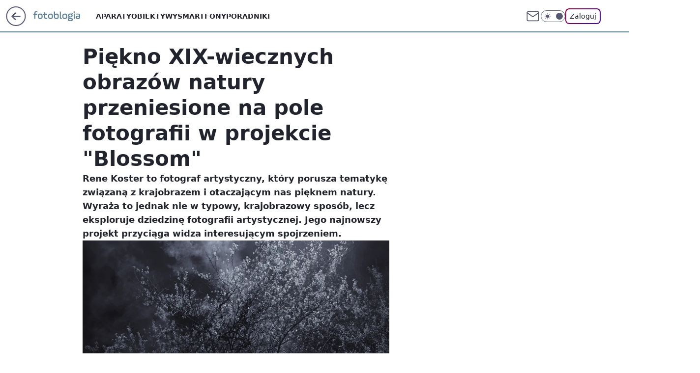

--- FILE ---
content_type: text/html; charset=utf-8
request_url: https://fotoblogia.pl/piekno-xix-wiecznych-obrazow-natury-przeniesione-na-pole-fotografii-w-projekcie-blossom,6793574680856193a
body_size: 25021
content:
<!doctype html><html lang="pl"><head><meta charset="utf-8"><meta name="viewport" content="width=device-width, viewport-fit=cover, initial-scale=1"><meta http-equiv="Cache-Control" content="no-cache"><meta http-equiv="X-UA-Compatible" content="IE=Edge"><meta http-equiv="Expires" content="0"><meta name="logo" content="/staticfiles/logo.png"><script>
		// dot
		var TECH = true;
		var GOFER = true;
		var wp_dot_type = 'click';
		var appVersion = "v1.552.1";
		var wp_dot_addparams = {"bunchID":"235597","canonical":"https://fotoblogia.pl/piekno-xix-wiecznych-obrazow-natury-przeniesione-na-pole-fotografii-w-projekcie-blossom,6793574680856193a","cauthor":"Marcin Watemborski","ccategory":"","cdate":"2017-03-24","cedtype":"news","ciab":"IAB19,IAB-v3-201,IAB1-3","cid":"6793574680856193","corigin":"","cpagemax":1,"cpageno":1,"cplatform":"gofer","crepub":0,"csource":"WP Fotoblogia","csystem":"ncr","ctags":"Inspiracje","ctlength":285,"ctype":"article","cuct":"","darkmode":false,"frontendVer":"v1.552.1|20260123","isLogged":false,"svid":"84174fda-f3af-4879-bc3b-48d2f29d7ba2"};
		// wpjslib
		var WP = [];
		var wp_sn = "nwm_fotoblogia";
		var rekid = "235597";
		var wp_push_notification_on = true;
		var wp_mobile = false;
		var wp_fb_id = "933316406876601";
		var wp_subscription = "";

		var wpStadcp = "0.000";
		var screeningv2 = true;
		var API_DOMAIN = '/';
		var API_STREAM = '/v1/stream';
		var API_GATEWAY = "/graphql";
		var API_HOST_ONE_LOGIN = "https://fotoblogia.pl";
		var WPP_VIDEO_EMBED = null || [];
		if (true) {
			var getPopoverAnchor = async () =>
				document.querySelector('[data-role="onelogin-button"]');
		}
		var wp_push_notification_on = true;
		var wp_onepager = true;
		var asyncNativeQueue = [];
		var wp_consent_logo = "/staticfiles/logo.png";
		var wp_consent_color = 'var(--wp-consent-color)';
		if (true) {
			var wp_pvid = "34ffb3f0965a907f130f";
		}

		if (false) {
			var wp_pixel_id = "";
		}
		if (true) {
			var onResizeCallback = function (layoutType) {
				window.wp_dot_addparams.layout = layoutType;
			};

			var applicationSize = {};
			if (false) {
				var breakpointNarrow = 0;
			} else {
				var breakpointNarrow = 1280;
			}
			function onResize() {
				applicationSize.innerWidth = window.innerWidth;
				applicationSize.type =
					window.innerWidth >= breakpointNarrow ? 'wide' : 'narrow';
				onResizeCallback(applicationSize.type);
			}
			onResize();
			window.addEventListener('resize', onResize);
		}

		var loadTimoeout = window.setTimeout(function () {
			window.WP.push(function () {
				window.WP.performance.registerMark('WPJStimeout');
				loadScript();
			});
		}, 3000);

		var loadScript = function () {
			window.clearTimeout(loadTimoeout);
			document.body.setAttribute('data-wp-loaded', 'true');
		};
		window.WP.push(function () {
			window.WP.gaf.loadBunch(false, loadScript, true);
			if (true) {
				window.WP.gaf.registerCommercialBreak(2);
			}
		});
		var __INIT_CONFIG__ = {"randvar":"BfguLRsRMK","randomClasses":{"0":"hVRka","100":"VLkHR","150":"qwVEc","162":"ThyYG","180":"PJOIg","200":"uaDDM","250":"MaeLY","280":"RgxcS","282":"YGyXw","300":"TkvTU","312":"ueUHS","330":"zLfza","332":"aIFis","40":"jKIsC","50":"aeuGu","60":"estfD","600":"UGpKt","662":"FQCjH","712":"FUpKj","780":"cFHvv","810":"SCQbG","82":"jmsFr","fullPageScreeningWallpaper":"wsNvd","hasPlaceholderPadding":"mlYVE","hasVerticalPlaceholderPadding":"VyEbu","panelPremiumScreeningWallpaper":"iLqEa","placeholderMargin":"AubWO","screeningContainer":"FECql","screeningWallpaper":"JNUXQ","screeningWallpaperSecondary":"KphMD","slot15ScreeningWallpaper":"xUZBJ","slot16ScreeningWallpaper":"QEHzq","slot17ScreeningWallpaper":"MVdOl","slot18ScreeningWallpaper":"iIBSy","slot19ScreeningWallpaper":"oIHLE","slot38ScreeningWallpaper":"tmMhz","slot3ScreeningWallpaper":"khNdL","slot501ScreeningWallpaper":"NxrQE","slot75ScreeningWallpaper":"gQlnE","transparent":"nqWCy"},"productId":"6529510201153153","isMobile":false,"social":{"facebook":{"accountName":"fotoblogia","appId":"772002030506453","pages":["178926706707"]},"instagram":{},"tiktok":{},"giphy":{"appId":"sQK9FPEEd9Ih6icRBPMRfH03bo0BeH1X"},"x":{},"youtube":{},"linkedin":{}},"cookieDomain":".fotoblogia.pl","isLoggedIn":false,"user":{},"userApi":"/graphql","oneLoginApiHost":"","scriptSrc":"https://fotoblogia.pl/[base64]","isGridEnabled":false,"editorialIcon":{"iconUrl":"","url":"","text":""},"poll":{"id":"","title":"","photo":{"url":"","width":0,"height":0},"pollType":"","question":"","answers":null,"sponsored":false,"logoEnabled":false,"sponsorLogoFile":{"url":"","width":0,"height":0},"sponsorLogoLink":"","buttonText":"","buttonUrl":""},"abTestVariant":"","showExitDiscover":false,"isLanding":false,"scrollLockTimeout":0,"scrollMetricEnabled":false,"survicateSegments":"","isFeed":false,"isSuperApp":false,"oneLoginClientId":"fotoblogia","weatherSrc":"","commonHeadSrc":"","userPanelCss":"https://fotoblogia.pl/[base64]","saveForLaterProductID":"5927206335214209","withNewestBottombar":true,"acid":"","withBottomRecommendationsSplit":false,"isCommentsPageAbTest":false};
		window["BfguLRsRMK"] = function (
			element,
			slot,
			withPlaceholder,
			placeholder,
			options
		) {
			window.WP.push(function () {
				if (withPlaceholder && element.parentNode) {
					window.WP.gaf.registerPlaceholder(
						slot,
						element.parentNode,
						placeholder
					);
					if (true) {
						element.parentNode.style.display = 'none';
					}
				}
				if (false) {
					window.WP.gaf.registerSlot(slot, element, options);
				}
			});
		};
	</script><meta name="gaf" content="blzpgxfe"> <script>!function(e,f){try{if(!document.cookie.match('(^|;)\\s*WPdp=([^;]*)')||/google/i.test(window.navigator.userAgent))return;f.WP=f.WP||[];f.wp_pvid=f.wp_pvid||(function(){var output='';while(output.length<20){output+=Math.random().toString(16).substr(2);output=output.substr(0,20)}return output})(20);var abtest=function(){function e(t){return!(null==t)&&"object"==typeof t&&!Array.isArray(t)&&0<Object.keys(t).length}var t="",r=f.wp_abtest;return e(r)&&(t=Object.entries(r).map(([r,t])=>{if(e(t))return Object.entries(t).map(([t,e])=>r+"|"+t+"|"+e).join(";")}).join(";")),t}();var r,s,c=[["https://fotoblogia","pl/[base64]"]
.join('.'),["pvid="+f.wp_pvid,(s=e.cookie.match(/(^|;)\s*PWA_adbd\s*=\s*([^;]+)/),"PWA_adbd="+(s?s.pop():"2")),location.search.substring(1),(r=e.referrer,r&&"PWAref="+encodeURIComponent(r.replace(/^https?:\/\//,""))),f.wp_sn&&"sn="+f.wp_sn,abtest&&"abtest="+encodeURIComponent(abtest)].filter(Boolean).join("&")].join("/?");e.write('<scr'+'ipt src="'+c+'"><\/scr'+'ipt>')}catch(_){console.error(_)}}(document,window);</script><script id="hb" crossorigin="anonymous" src="https://fotoblogia.pl/[base64]"></script><title>Piękno XIX-wiecznych obrazów natury przeniesione na pole fotografii w projekcie &#34;Blossom&#34;</title><link href="https://fotoblogia.pl/piekno-xix-wiecznych-obrazow-natury-przeniesione-na-pole-fotografii-w-projekcie-blossom,6793574680856193a" rel="canonical"><meta name="description" content="Rene Koster to fotograf artystyczny, który porusza tematykę związaną z krajobrazem i otaczającym nas pięknem natury. Wyraża to jednak nie w typowy, krajobrazowy sposób, lecz eksploruje dziedzinę fotografii..."> <meta name="author" content="Grupa Wirtualna Polska"><meta name="robots" content="max-image-preview:large"><meta property="og:type" content="article"><meta property="og:title" content="Piękno XIX-wiecznych obrazów natury przeniesione na pole fotografii w projekcie &#34;Blossom&#34;"><meta property="og:description" content="Rene Koster to fotograf artystyczny, który porusza tematykę związaną z krajobrazem i otaczającym nas pięknem natury. Wyraża to jednak nie w typowy, krajobrazowy sposób, lecz eksploruje dziedzinę fotografii..."><meta property="og:url" content="https://fotoblogia.pl/piekno-xix-wiecznych-obrazow-natury-przeniesione-na-pole-fotografii-w-projekcie-blossom,6793574680856193a"><meta property="og:site_name" content="Fotoblogia.pl"><meta property="og:locale" content="pl_PL"><meta property="og:article:tag" content="Inspiracje"><meta property="og:image" content="https://v.wpimg.pl/YjAzYy5qdgsgGC9KGgp7HmNAexBcU3VINFhjWxpAaVpxAm5MBV40RCcVLRZXHTYNKBt3CVleKwExV2tJDEN0DCgUOBUYQ2lbdlc4GFdBbgknGztJBhJ3ADEdewQ"><meta property="og:image:width" content="1000"><meta property="og:image:height" content="750">  <meta property="og:image:type" content="image/png"><meta property="article:published_time" content="2017-03-24T07:45:04.000Z"> <meta property="article:modified_time" content="2017-03-24T10:46:13.000Z"><meta name="twitter:card" content="summary_large_image"><meta name="twitter:description" content="Rene Koster to fotograf artystyczny, który porusza tematykę związaną z krajobrazem i otaczającym nas pięknem natury. Wyraża to jednak nie w typowy, krajobrazowy sposób, lecz eksploruje dziedzinę fotografii..."><meta name="twitter:image" content="https://v.wpimg.pl/YjAzYy5qdgsgGC9KGgp7HmNAexBcU3VINFhjWxpAaVpxAm5MBV40RCcVLRZXHTYNKBt3CVleKwExV2tJDEN0DCgUOBUYQ2lbdlc4GFdBbgknGztJBhJ3ADEdewQ"><meta name="fb:app_id" content="772002030506453"><meta name="fb:pages" content="178926706707"><link rel="alternate" type="application/rss+xml" href="/rss/aktualnosci" title="Aktualności"><script id="wpjslib6" type="module" src="https://fotoblogia.pl/[base64]" async="" crossorigin="anonymous"></script><script type="module" src="https://fotoblogia.pl/[base64]" crossorigin="anonymous"></script><script type="module" src="https://fotoblogia.pl/[base64]" crossorigin="anonymous"></script><link rel="apple-touch-icon" href="/staticfiles/icons/icon.png"><link rel="stylesheet" href="https://fotoblogia.pl/[base64]"><link rel="stylesheet" href="https://fotoblogia.pl/[base64]"><link rel="stylesheet" href="https://fotoblogia.pl/[base64]"><link rel="stylesheet" href="https://fotoblogia.pl/[base64]"><link rel="preload" as="image" href="https://v.wpimg.pl/MDNjLmpwYiUvCDpeXwxvMGxQbgQZVWFmO0h2T19OfnI2X35aXxpjIiEeIw8cGCotL0Q8AV8FJjRjWHxUQlorLSALIEBCR3xzYwstD0BALiIvCHxeE1knNClIMQ" fetchpriority="high"><meta name="breakpoints" content="629, 1139, 1365"><meta name="content-width" content="device-width, 630, 980, 1280"><link rel="manifest" href="/site.webmanifest"><meta name="mobile-web-app-capable" content="yes"><meta name="apple-mobile-web-app-capable" content="yes"><meta name="apple-mobile-web-app-status-bar-style" content="black-translucent"><meta name="theme-color" content="var(--color-brand)"><style>.BfguLRsRMK{background-color:var(--color-neutral-25);position:relative;width:100%;min-height:200px;}.dark .BfguLRsRMK{background-color:var(--color-neutral-850);}.mlYVE .BfguLRsRMK{padding: 18px 16px 10px;}.nqWCy{background-color:transparent;}.dark .nqWCy{background-color:transparent;}.VyEbu{padding: 15px 0;}.AubWO{margin:var(--wp-placeholder-margin);}.UGpKt{min-height:600px;}.FUpKj{min-height:712px;}.ueUHS{min-height:312px;}.zLfza{min-height:330px;}.estfD{min-height:60px;}.PJOIg{min-height:180px;}.cFHvv{min-height:780px;}.hVRka{min-height:0px;}.jKIsC{min-height:40px;}.VLkHR{min-height:100px;}.RgxcS{min-height:280px;}.YGyXw{min-height:282px;}.aeuGu{min-height:50px;}.jmsFr{min-height:82px;}.ThyYG{min-height:162px;}.uaDDM{min-height:200px;}.qwVEc{min-height:150px;}.MaeLY{min-height:250px;}.aIFis{min-height:332px;}.TkvTU{min-height:300px;}.FQCjH{min-height:662px;}.SCQbG{min-height:810px;}</style></head><body class=""><meta itemprop="name" content="Fotoblogia.pl"><div><div class="h-0"></div><script>(function(){var sc=document.currentScript;window[window.__INIT_CONFIG__.randvar](sc.previousElementSibling,6,false,{},{
    setNative: (dataNative, onViewCallback) => {
    window.asyncNativeQueue.push({
      action:"onPanelPremium",
      payload: { 
        screeningWallpaperClassName: "KphMD", 
        dataNative: dataNative,
        onViewCallback: onViewCallback,
        
      }
})}});})()</script></div><div class="h-0"></div><script>(function(){var sc=document.currentScript;window[window.__INIT_CONFIG__.randvar](sc.previousElementSibling,10,false,{},undefined);})()</script> <div class="h-0"></div><script>(function(){var sc=document.currentScript;window[window.__INIT_CONFIG__.randvar](sc.previousElementSibling,89,false,{},undefined);})()</script> <div class="blzpgxfeh"></div><div class="sticky top-0 w-full z-300"><header data-st-area="header" id="service-header" class="bg-[--color-header-bg] h-[4.125rem] relative select-none w-full"><div class="max-w-[980px] pl-3 xl:max-w-[1280px] h-full w-full flex items-center mx-auto relative"><input class="peer hidden" id="menu-toggle-button" type="checkbox" autocomplete="off"><div class="hidden peer-checked:block"><div class="wp-header-menu"><div class="wp-link-column"><ul class="wp-link-list"><li><a class="wp-link px-4 py-3 block" href="/aparaty">Aparaty</a></li><li><a class="wp-link px-4 py-3 block" href="/obiektywy">Obiektywy</a></li><li><a class="wp-link px-4 py-3 block" href="/smartfony,temat,6004704156673153">Smartfony</a></li><li><a class="wp-link px-4 py-3 block" href="/poradniki,temat,6034781619700353">Poradniki</a></li></ul><div class="wp-social-box"><span>Obserwuj nas na:</span><div><a class="cHJldmVudENC" href="https://www.facebook.com/fotoblogia"><svg xmlns="http://www.w3.org/2000/svg" fill="none" viewBox="0 0 24 24"><path stroke="currentColor" stroke-linecap="round" stroke-linejoin="round" stroke-width="1.5" d="M18 2.941h-3a5 5 0 0 0-5 5v3H7v4h3v8h4v-8h3l1-4h-4v-3a1 1 0 0 1 1-1h3z"></path></svg></a> </div></div></div><input class="peer hidden" id="wp-menu-link-none" name="wp-menu-links" type="radio" autocomplete="off" checked="checked"><div class="wp-teaser-column translate-x-[248px] peer-checked:translate-x-0"><div class="wp-header-menu-subtitle">Popularne w serwisie <span class="uppercase">Fotoblogia</span>:</div><div class="wp-teaser-grid"><a href="https://fotoblogia.pl/gang-fok-przegania-rekina-u-wybrzezy-afryki-foki-daly-popis-wspolpracy,6959558084426240a" title="Gang fok przegania rekina. U wybrzeży Afryki foki dały popis współpracy"><div class="wp-img-placeholder"><img src="https://v.wpimg.pl/NTZhMWRlYTU7CjtkfRdsIHhSbz47TmJ2L0p3dX1ff2AiWXphfQonOD8aKCc9QikmLxgsICJCPjh1CT0-fRp_ez4BPic-DTd7PwUvMjZDfGM4CX1jaghjNTkNLHpmCHg2d1EoY2RBfDU5XXhhM10qMT4Obyo" loading="lazy" class="wp-img" alt="Gang fok przegania rekina. U wybrzeży Afryki foki dały popis współpracy"></div><span class="wp-teaser-title">Gang fok przegania rekina. U wybrzeży Afryki foki dały popis współpracy</span> <span class="wp-teaser-author"></span></a><a href="https://fotoblogia.pl/nie-uwierzysz-na-co-patrzysz-polacy-w-scislej-czolowce-takich-zdjec,6957406619572768a" title="Nie uwierzysz na co patrzysz. Polacy w ścisłej czołówce takich zdjęć"><div class="wp-img-placeholder"><img src="https://v.wpimg.pl/OWY3MzM2YDY4UTtJYkltI3sJbxMkEGN1LBF3WGIBfmMhAnpMYlQmOzxBKAoiHCglLEMsDT0cPzt2Uj0TYkR-eD1aPgohUzZ4PF4vHykdfjVoC3tNfQdib20DfFd5V3cxdAp-TnwfeGRhAHQcegF8YW4Bbwc" loading="lazy" class="wp-img" alt="Nie uwierzysz na co patrzysz. Polacy w ścisłej czołówce takich zdjęć"></div><span class="wp-teaser-title">Nie uwierzysz na co patrzysz. Polacy w ścisłej czołówce takich zdjęć</span> <span class="wp-teaser-author"></span></a><a href="https://fotoblogia.pl/niesamowity-kadr-przedstawiajacy-pradawny-gatunek-skorupiaka-wygral-prestizowy-konkurs,6951308013751104a" title="Niesamowity kadr przedstawiający pradawny gatunek skorupiaka wygrał prestiżowy konkurs"><div class="wp-img-placeholder"><img src="https://v.wpimg.pl/MTJhNDAyYjUrCjh3bgJvIGhSbC0oW2F2P0p0Zm5KfGAyWXlybh8kOC8aKzQuVyomPxgvMzFXPThlCT4tbg98ey4BPTQtGDR7LwUsISVWdTF7DCgiIB9gYH5aeGl1QHtjZwp9JnJULzByDX92IE19Zn4NbDk" loading="lazy" class="wp-img" alt="Niesamowity kadr przedstawiający pradawny gatunek skorupiaka wygrał prestiżowy konkurs"></div><span class="wp-teaser-title">Niesamowity kadr przedstawiający pradawny gatunek skorupiaka wygrał prestiżowy konkurs</span> <span class="wp-teaser-author"></span></a><a href="https://fotoblogia.pl/ekstremalnie-rzadki-aparat-poszedl-sprzedany-za-3-5-mln-euro-wyprodukowano-go-100-lat-temu,6951023175097184a" title="Ekstremalnie rzadki aparat został sprzedany za 3,5 mln euro. Wyprodukowano go 100 lat temu"><div class="wp-img-placeholder"><img src="https://v.wpimg.pl/YjY5OTRmdgs4VzlnfRZ7HnsPbT07T3VILBd1dn1eaF4hBHhifQswBjxHKiQ9Qz4YLEUuIyJDKQZ2VD89fRtoRT1cPCQ-DCBFPFgtMTZCOFM4DCoxZVh0XmAGfnlmXGAJdAx3YDBAa1M8VC1ia1RtDG4AbSk" loading="lazy" class="wp-img" alt="Ekstremalnie rzadki aparat został sprzedany za 3,5 mln euro. Wyprodukowano go 100 lat temu"></div><span class="wp-teaser-title">Ekstremalnie rzadki aparat został sprzedany za 3,5 mln euro. Wyprodukowano go 100 lat temu</span> <span class="wp-teaser-author"></span></a><a href="https://fotoblogia.pl/kary-za-zdjecia-dzieci-konsekwencje-dla-rodzicow-we-francji,6948571630373472a" title="Kary za zdjęcia dzieci. Konsekwencje dla rodziców we Francji"><div class="wp-img-placeholder"><img src="https://v.wpimg.pl/ZWMyNzZhdTYsGzhJdRN4I29DbBMzSnZ1OFt0WHVba2M1SHlMdQ4zOygLKwo1Rj0lOAkvDSpGKjtiGD4TdR5reCkQPQo2CSN4KBQsHz5HOWB8S34eOFx3ZylNelduDm8zYBt3SmNFPmEoHCsZaF9sNnxLbAc" loading="lazy" class="wp-img" alt="Kary za zdjęcia dzieci. Konsekwencje dla rodziców we Francji"></div><span class="wp-teaser-title">Kary za zdjęcia dzieci. Konsekwencje dla rodziców we Francji</span> <span class="wp-teaser-author"></span></a><a href="https://fotoblogia.pl/rekin-gonil-cien-drona-zachowywal-sie-jak-kot-goniacy-zajaczka,6948539519208032a" title="Rekin gonił cień drona. Zachowywał się, jak kot goniący zajączka"><div class="wp-img-placeholder"><img src="https://v.wpimg.pl/YjYzZjc2dgs4GCxZTEl7HntAeAMKEHVILFhgSEwBaF4hS21cTFQwBjwIPxoMHD4YLAo7HRMcKQZ2GyoDTERoRT0TKRoPUyBFPBc4Dwcdalg7Gz5ZAlN0C2xOb0dXBWpZdBtoWAAfYF1tTzhcUFRuXG0ZeBc" loading="lazy" class="wp-img" alt="Rekin gonił cień drona. Zachowywał się, jak kot goniący zajączka"></div><span class="wp-teaser-title">Rekin gonił cień drona. Zachowywał się, jak kot goniący zajączka</span> <span class="wp-teaser-author"></span></a></div></div></div><div class="wp-header-menu-layer"></div></div><div class="header-back-button-container"><div id="wp-sg-back-button" class="back-button-container wp-back-sg" data-st-area="goToSG"><a href="/" data-back-link><svg class="back-button-icon" xmlns="http://www.w3.org/2000/svg" width="41" height="40" fill="none"><circle cx="20.447" cy="20" r="19" fill="transparent" stroke="currentColor" stroke-width="2"></circle> <path fill="currentColor" d="m18.5 12.682-.166.133-6.855 6.472a1 1 0 0 0-.089.099l.117-.126q-.087.082-.155.175l-.103.167-.075.179q-.06.178-.06.374l.016.193.053.208.08.178.103.16.115.131 6.853 6.47a1.4 1.4 0 0 0 1.897 0 1.213 1.213 0 0 0 .141-1.634l-.14-.157-4.537-4.283H28.44c.741 0 1.342-.566 1.342-1.266 0-.635-.496-1.162-1.143-1.252l-.199-.014-12.744-.001 4.536-4.281c.472-.445.519-1.14.141-1.634l-.14-.158a1.4 1.4 0 0 0-1.55-.237z"></path></svg></a></div><a href="/" class="cHJldmVudENC z-0" title="Fotoblogia.pl" id="service_logo"><svg class="text-[--color-logo] max-w-[--logo-width] h-[--logo-height] align-middle mr-8"><use href="/staticfiles/siteLogoDesktop.svg#root"></use></svg></a></div><ul class="flex text-sm/[1.3125rem] gap-8  xl:flex hidden"><li class="flex items-center group relative"><a class="whitespace-nowrap group uppercase no-underline font-semibold hover:underline text-[--color-header-text] cHJldmVudENC" href="/aparaty">Aparaty</a> </li><li class="flex items-center group relative"><a class="whitespace-nowrap group uppercase no-underline font-semibold hover:underline text-[--color-header-text] cHJldmVudENC" href="/obiektywy">Obiektywy</a> </li><li class="flex items-center group relative"><a class="whitespace-nowrap group uppercase no-underline font-semibold hover:underline text-[--color-header-text] cHJldmVudENC" href="/smartfony,temat,6004704156673153">Smartfony</a> </li><li class="flex items-center group relative"><a class="whitespace-nowrap group uppercase no-underline font-semibold hover:underline text-[--color-header-text] cHJldmVudENC" href="/poradniki,temat,6034781619700353">Poradniki</a> </li></ul><div class="group mr-0 xl:ml-[3.5rem] flex flex-1 items-center justify-end"><div class="h-8 text-[--icon-light] flex items-center gap-4"><a id="wp-poczta-link" href="https://poczta.wp.pl/login/login.html" class="text-[--color-header-icon-light] block size-8 cHJldmVudENC"><svg viewBox="0 0 32 32" fill="none" xmlns="http://www.w3.org/2000/svg"><path d="M6.65944 6.65918H25.3412C26.6256 6.65918 27.6764 7.71003 27.6764 8.9944V23.0057C27.6764 24.2901 26.6256 25.3409 25.3412 25.3409H6.65944C5.37507 25.3409 4.32422 24.2901 4.32422 23.0057V8.9944C4.32422 7.71003 5.37507 6.65918 6.65944 6.65918Z" stroke="currentColor" stroke-width="1.8" stroke-linecap="round" stroke-linejoin="round"></path> <path d="M27.6764 8.99438L16.0003 17.1677L4.32422 8.99438" stroke="currentColor" stroke-width="1.8" stroke-linecap="round" stroke-linejoin="round"></path></svg></a><input type="checkbox" class="hidden" id="darkModeCheckbox"> <label class="wp-darkmode-toggle" for="darkModeCheckbox" aria-label="Włącz tryb ciemny"><div class="toggle-container"><div class="toggle-icon-dark"><svg viewBox="0 0 16 16" class="icon-moon" fill="currentColor" xmlns="http://www.w3.org/2000/svg"><path d="M15.293 11.293C13.8115 11.9631 12.161 12.1659 10.5614 11.8743C8.96175 11.5827 7.48895 10.8106 6.33919 9.66085C5.18944 8.5111 4.41734 7.0383 4.12574 5.43866C3.83415 3.83903 4.03691 2.18852 4.70701 0.707031C3.52758 1.24004 2.49505 2.05123 1.69802 3.07099C0.900987 4.09075 0.363244 5.28865 0.130924 6.56192C-0.101395 7.83518 -0.0213565 9.1458 0.364174 10.3813C0.749705 11.6169 1.42922 12.7404 2.34442 13.6556C3.25961 14.5708 4.38318 15.2503 5.61871 15.6359C6.85424 16.0214 8.16486 16.1014 9.43813 15.8691C10.7114 15.6368 11.9093 15.0991 12.9291 14.302C13.9488 13.505 14.76 12.4725 15.293 11.293V11.293Z"></path></svg></div><div class="toggle-icon-light"><svg fill="currentColor" class="icon-sun" xmlns="http://www.w3.org/2000/svg" viewBox="0 0 30 30"><path d="M 14.984375 0.98632812 A 1.0001 1.0001 0 0 0 14 2 L 14 5 A 1.0001 1.0001 0 1 0 16 5 L 16 2 A 1.0001 1.0001 0 0 0 14.984375 0.98632812 z M 5.796875 4.7988281 A 1.0001 1.0001 0 0 0 5.1015625 6.515625 L 7.2226562 8.6367188 A 1.0001 1.0001 0 1 0 8.6367188 7.2226562 L 6.515625 5.1015625 A 1.0001 1.0001 0 0 0 5.796875 4.7988281 z M 24.171875 4.7988281 A 1.0001 1.0001 0 0 0 23.484375 5.1015625 L 21.363281 7.2226562 A 1.0001 1.0001 0 1 0 22.777344 8.6367188 L 24.898438 6.515625 A 1.0001 1.0001 0 0 0 24.171875 4.7988281 z M 15 8 A 7 7 0 0 0 8 15 A 7 7 0 0 0 15 22 A 7 7 0 0 0 22 15 A 7 7 0 0 0 15 8 z M 2 14 A 1.0001 1.0001 0 1 0 2 16 L 5 16 A 1.0001 1.0001 0 1 0 5 14 L 2 14 z M 25 14 A 1.0001 1.0001 0 1 0 25 16 L 28 16 A 1.0001 1.0001 0 1 0 28 14 L 25 14 z M 7.9101562 21.060547 A 1.0001 1.0001 0 0 0 7.2226562 21.363281 L 5.1015625 23.484375 A 1.0001 1.0001 0 1 0 6.515625 24.898438 L 8.6367188 22.777344 A 1.0001 1.0001 0 0 0 7.9101562 21.060547 z M 22.060547 21.060547 A 1.0001 1.0001 0 0 0 21.363281 22.777344 L 23.484375 24.898438 A 1.0001 1.0001 0 1 0 24.898438 23.484375 L 22.777344 21.363281 A 1.0001 1.0001 0 0 0 22.060547 21.060547 z M 14.984375 23.986328 A 1.0001 1.0001 0 0 0 14 25 L 14 28 A 1.0001 1.0001 0 1 0 16 28 L 16 25 A 1.0001 1.0001 0 0 0 14.984375 23.986328 z"></path></svg></div></div><div class="toggle-icon-circle"></div></label><div class="relative"><form action="/auth/v1/sso/auth" data-role="onelogin-button" method="get" id="wp-login-form"><input type="hidden" name="continue_url" value="https://fotoblogia.pl/piekno-xix-wiecznych-obrazow-natury-przeniesione-na-pole-fotografii-w-projekcie-blossom,6793574680856193a"> <button type="submit" class="wp-login-button">Zaloguj</button></form></div></div><div class="ml-[0.25rem] w-[3.375rem] flex items-center justify-center"><label role="button" for="menu-toggle-button" tab-index="0" aria-label="Menu" class="cursor-pointer flex items-center justify-center size-8 text-[--color-header-icon-light]"><div class="hidden peer-checked:group-[]:flex absolute top-0 right-0 w-[3.375rem] h-[4.4375rem] bg-white dark:bg-[--color-neutral-800] z-1 items-center justify-center rounded-t-2xl peer-checked:group-[]:text-[--icon-dark]"><svg xmlns="http://www.w3.org/2000/svg" width="32" height="32" viewBox="0 0 32 32" fill="none"><path d="M24 8 8 24M8 8l16 16" stroke="currentColor" stroke-width="1.8" stroke-linecap="round" stroke-linejoin="round"></path></svg></div><div class="flex peer-checked:group-[]:hidden h-8 w-8"><svg xmlns="http://www.w3.org/2000/svg" viewBox="0 0 32 32" fill="none"><path d="M5 19h22M5 13h22M5 7h22M5 25h22" stroke="currentColor" stroke-width="1.8" stroke-linecap="round" stroke-linejoin="round"></path></svg></div></label></div></div></div><hr class="absolute bottom-0 left-0 m-0 h-px w-full border-t border-solid border-[--color-brand]"><div id="user-panel-v2-root" class="absolute z-[9999] right-0 empty:hidden"></div></header> </div> <div class="relative flex w-full flex-col items-center" data-testid="screening-main"><div class="JNUXQ"><div class="absolute inset-0"></div></div><div class="w-full py-2 has-[div>div:not(:empty)]:p-0"><div class="FECql"></div></div><div class="flex w-full flex-col items-center"><div class="KphMD relative w-full"><div class="absolute inset-x-0 top-0"></div></div><div class="relative w-auto"><main class="wp-main-article" style="--nav-header-height: 90px;"><article data-st-area="article-article"><div class="flex mb-5"><div class="article-header flex-auto"><div><h1>Piękno XIX-wiecznych obrazów natury przeniesione na pole fotografii w projekcie &#34;Blossom&#34; </h1></div><div class="article-lead x-tts"><p>Rene Koster to fotograf artystyczny, który porusza tematykę związaną z krajobrazem i otaczającym nas pięknem natury. Wyraża to jednak nie w typowy, krajobrazowy sposób, lecz eksploruje dziedzinę fotografii artystycznej. Jego najnowszy projekt przyciąga widza interesującym spojrzeniem.</p></div><div><div class="article-img-placeholder" data-mainmedia-photo><img width="936" height="527" alt="Piękno XIX-wiecznych obrazów natury przeniesione na pole fotografii w projekcie &#34;Blossom&#34; 1" src="https://v.wpimg.pl/MDNjLmpwYiUvCDpeXwxvMGxQbgQZVWFmO0h2T19OfnI2X35aXxpjIiEeIw8cGCotL0Q8AV8FJjRjWHxUQlorLSALIEBCR3xzYwstD0BALiIvCHxeE1knNClIMQ" data-link="https://v.wpimg.pl/MDNjLmpwYiUvCDpeXwxvMGxQbgQZVWFmO0h2T19OfnI2X35aXxpjIiEeIw8cGCotL0Q8AV8FJjRjWHxUQlorLSALIEBCR3xzYwstD0BALiIvCHxeE1knNClIMQ" class="wp-media-image" fetchpriority="high"><span class="line-clamp-2 article-caption">Fotograf mówi, że dla niego noc jest prowokacją oraz sposobem na znalezienie odosobnienia. W swoim projekcie „Blossom” przedstawia kwitnące drzewa skąpane w mroku. Jedynym obiektem na jego zdjęciu jest drzewo z pojedynczymi delikatnymi kwiatami, odizolowane od reszty świata. Rene Koster dla podkreślenia kształtu roślin stosuje specyficzne oświetlenie, które pozwala wyłonić je z mroku.</span></div><div class="article-img-source">Źródło zdjęć: © © Rene Koster / [www.renekosterphotography.nl](http://www.renekosterphotography.nl/)</div></div><div class="info-container"><div class="flex flex-wrap gap-2 items-center"><div class="flex relative z-1"><img src="https://v.wpimg.pl/MDM0NzczYiUsUjhJTAFvMG8KbBMKWGFmOBJ0WExOfTx5AGEcChYoNihAIVQECDg0LEc-VBMWYiU9WWEMUlUpLT5AIhsaVSgpL1UqVVYcLHJ5U3dKTkh8Jn8dehxUTGB8KAAoVwFNdHR-BHlNUEp_c29N" srcset="https://v.wpimg.pl/MDM0NzczYiUsUjhJTAFvMG8KbBMKWGFmOBJ0WExCfTx1AGEcChYoNihAIVQECDg0LEc-VBMWYiU9WWEMUlUpLT5AIhsaVSgpL1UqVVYcLHJ5U3dKTkh8Jn8dehxUTGB8KAAoVwFNdHR-BHlNUEp_c29N 2x" alt="Marcin Watemborski" height="40" width="40" class="rounded-full select-none text-[--color-neutral-650] bg-[--bg-content] border border-solid border-[--color-neutral-250] dark:border-[--color-neutral-600]"></div><div class="flex flex-col"><div class="flex flex-wrap text-sm font-bold "> <a class="no-underline text-inherit cHJldmVudENC" href="/marcin-watemborski,autor,6114407911020673">Marcin Watemborski</a></div><time class="wp-article-content-date" datetime="2017-03-24T07:45:04.000Z">24 marca 2017, 08:45</time></div></div><div class="flex justify-between sm:justify-end gap-4 relative"><button class="wp-article-action comments top" data-vab-container="social_tools" data-vab-box="comments_button" data-vab-position="top" data-vab-index="2" data-location="/piekno-xix-wiecznych-obrazow-natury-przeniesione-na-pole-fotografii-w-projekcie-blossom,6793574680856193a/komentarze?utm_medium=button_top&amp;utm_source=comments"><div class="flex items-center justify-center relative"><div class="wp-comment-dot"></div><svg xmlns="http://www.w3.org/2000/svg" width="16" height="16" fill="none"><path stroke="currentColor" stroke-linecap="round" stroke-linejoin="round" stroke-width="1.3" d="M14 7.6667a5.59 5.59 0 0 1-.6 2.5333 5.666 5.666 0 0 1-5.0667 3.1334 5.59 5.59 0 0 1-2.5333-.6L2 14l1.2667-3.8a5.586 5.586 0 0 1-.6-2.5333A5.667 5.667 0 0 1 5.8 2.6 5.59 5.59 0 0 1 8.3333 2h.3334A5.6535 5.6535 0 0 1 14 7.3334z"></path></svg></div>Skomentuj</button><div class="wp-article-action-button-container"><button id="wp-article-share-button" class="wp-article-action" type="button" data-vab-container="social_tools" data-vab-position="top" data-vab-box="share" data-vab-index="1"><svg xmlns="http://www.w3.org/2000/svg" width="16" height="16" fill="none"><g stroke="currentColor" stroke-linecap="round" stroke-linejoin="round" stroke-width="1.3" clip-path="url(#clip0_1847_293)"><path d="M12.714 5.0953c1.1834 0 2.1427-.9594 2.1427-2.1428S13.8974.8098 12.714.8098s-2.1427.9593-2.1427 2.1427.9593 2.1428 2.1427 2.1428M3.2863 10.2024c1.1834 0 2.1427-.9593 2.1427-2.1427S4.4697 5.917 3.2863 5.917s-2.1427.9593-2.1427 2.1427.9593 2.1427 2.1427 2.1427M12.714 15.1902c1.1834 0 2.1427-.9593 2.1427-2.1427s-.9593-2.1427-2.1427-2.1427-2.1427.9593-2.1427 2.1427.9593 2.1427 2.1427 2.1427M5.4287 9.3455l5.1425 2.5712M10.5712 4.2029 5.4287 6.774"></path></g> <defs><clipPath id="clip0_1847_293"><path fill="currentColor" d="M0 0h16v16H0z"></path></clipPath></defs></svg></button><div id="wp-article-share-menu" class="wp-article-share-menu"><button id="share-x" class="wp-article-share-option" data-vab-container="social_tools" data-vab-position="top" data-vab-box="share_twitter" data-vab-index="3"><span class="wp-article-share-icon"><svg xmlns="http://www.w3.org/2000/svg" fill="currentColor" viewBox="0 0 1200 1227"><path d="M714.163 519.284 1160.89 0h-105.86L667.137 450.887 357.328 0H0l468.492 681.821L0 1226.37h105.866l409.625-476.152 327.181 476.152H1200L714.137 519.284zM569.165 687.828l-47.468-67.894-377.686-540.24h162.604l304.797 435.991 47.468 67.894 396.2 566.721H892.476L569.165 687.854z"></path></svg></span> <span>Udostępnij na X</span></button> <button id="share-facebook" class="wp-article-share-option" data-vab-container="social_tools" data-vab-position="top" data-vab-box="share_facebook" data-vab-index="4"><span class="wp-article-share-icon"><svg xmlns="http://www.w3.org/2000/svg" fill="none" viewBox="0 0 24 24"><path stroke="currentColor" stroke-linecap="round" stroke-linejoin="round" stroke-width="1.5" d="M18 2.941h-3a5 5 0 0 0-5 5v3H7v4h3v8h4v-8h3l1-4h-4v-3a1 1 0 0 1 1-1h3z"></path></svg></span> <span>Udostępnij na Facebooku</span></button></div><button id="wp-article-save-button" type="button" class="group wp-article-action disabled:cursor-not-allowed" data-save-id="6793574680856193" data-save-type="ARTICLE" data-save-image="https://m.fotoblogia.pl/rkp-2092-final-2017-aab07cfab03c.jpg" data-save-url="https://fotoblogia.pl/piekno-xix-wiecznych-obrazow-natury-przeniesione-na-pole-fotografii-w-projekcie-blossom,6793574680856193a" data-save-title="Piękno XIX-wiecznych obrazów natury przeniesione na pole fotografii w projekcie &#34;Blossom&#34;" data-saved="false" data-vab-container="social_tools" data-vab-box="save_button" data-vab-position="top" data-vab-index="0"><svg xmlns="http://www.w3.org/2000/svg" width="12" height="15" fill="none"><path stroke="currentColor" stroke-linecap="round" stroke-linejoin="round" stroke-width="1.3" d="m10.6499 13.65-5-3.6111-5 3.6111V2.0945c0-.3831.1505-.7505.4184-1.0214A1.42 1.42 0 0 1 2.0785.65h7.1428c.379 0 .7423.1521 1.0102.423s.4184.6383.4184 1.0214z"></path></svg></button></div></div></div></div><div class="relative ml-4 flex w-[304px] shrink-0 flex-col flex-nowrap"> <div class="mt-3 w-full [--wp-placeholder-margin:0_0_24px_0]"><div class="BfguLRsRMK AubWO aeuGu nqWCy"><div class="h-0"></div><script>(function(){var sc=document.currentScript;window[window.__INIT_CONFIG__.randvar](sc.previousElementSibling,67,true,{"fixed":true,"top":90},undefined);})()</script></div></div><div class="sticky top-[--nav-header-height] w-full"><div class="BfguLRsRMK UGpKt nqWCy"><div class="h-0"></div><script>(function(){var sc=document.currentScript;window[window.__INIT_CONFIG__.randvar](sc.previousElementSibling,36,true,{"fixed":true,"sticky":true,"top":90},undefined);})()</script></div></div></div></div><div class="my-6 grid w-full grid-cols-[624px_304px] gap-x-4 xl:grid-cols-[196px_724px_304px]"><aside role="complementary" class="relative hidden flex-none flex-col flex-nowrap xl:flex row-span-3"><div class="sticky top-[90px] hidden xl:block xl:-mt-1" id="article-left-rail"></div></aside><div class="wp-billboard col-span-2 [--wp-placeholder-margin:0_0_20px_0]"><div class="BfguLRsRMK AubWO TkvTU"><img role="presentation" class="absolute left-1/2 top-1/2 max-h-[80%] max-w-[100px] -translate-x-1/2 -translate-y-1/2" src="https://v.wpimg.pl/ZXJfd3AudTkrBBIAbg54LGhcRlAxHQUrPgJGH2MAeGJoSQ1eIBI_K2UHAEVuBTY5KQMMXC0RPyoVERQdMgM9ejc" loading="lazy" decoding="async"><div class="h-0"></div><script>(function(){var sc=document.currentScript;window[window.__INIT_CONFIG__.randvar](sc.previousElementSibling,3,true,{"fixed":true},{
    setNative: (dataNative, onViewCallback) => {
    window.asyncNativeQueue.push({
      action: "onAlternativeScreening",
      payload:{ 
            screeningWallpaperClassName: "JNUXQ", 
            alternativeContainerClassName: "FECql", 
            slotNumber: 3,
            dataNative: dataNative,
            onViewCallback: onViewCallback
    }})}});})()</script></div></div><div class="flex flex-auto flex-col"><div class="mb-4 flex flex-col gap-6"> <figure class="wp-content-part-image single-image" style="--aspect-ratio:0.667;"><div class="wp-photo-image-container"><picture class="wp-height-limited-image"><source media="(max-width: 629px)" srcSet="https://v.wpimg.pl/ZWM3NGUudTYsUTh0eg54I28JbC48V3Z1OBF0ZXoWdWF-AzZoOFs8ODlcLCs6EjM2Y0MiaCceKnp1A35weBMzOSxfY3VlRG16fwd6ImZDPDIuBHoiex8qMG9O"> <source media="(min-width: 630px) and (max-width: 1139px)" srcSet="https://v.wpimg.pl/ZWM3NGUudTYsUTh0eg54I28JbC48V3Z1OBF0ZXoWdWF9CzZoOFs8ODlcLCs6EjM2Y0MiaCceKnp1A35weBMzOSxfY3VlRG16fwd6ImZDPDIuBHoiex8qMG9O"> <source media="(min-width: 1140px) and (max-width: 1279px)" srcSet="https://v.wpimg.pl/ZWM3NGUudTYsUTh0eg54I28JbC48V3Z1OBF0ZXoWdW55BzZoOFs8ODlcLCs6EjM2Y0MiaCceKnp1A35weBMzOSxfY3VlRG16fwd6ImZDPDIuBHoiex8qMG9O"> <source media="(min-width: 1280px)" srcSet="https://v.wpimg.pl/NzRlLmpwYRszDjpeXwxsDnBWbgQZVWJYJ052T18UYUtiWHgVXxpgHD0YIw8cGCkTM0I8AV8FJQp_VHxdR1ooEzwNIEBCR39Nf154WRVEeBw3D3tZFVkkCjVOMQ"> <img src="https://v.wpimg.pl/NzRlLmpwYRszDjpeXwxsDnBWbgQZVWJYJ052T18UYUxkWzRcQEd-VT9CKgIEGCwWPQslDF4HIlUgBzxASEd-TX8KJQMRG2NIYl17QEJDeh9hWioIE0B6H3wGPApSCg" width="667" height="1000" loading="lazy" class="wp-media-image" alt="Piękno XIX-wiecznych obrazów natury przeniesione na pole fotografii w projekcie &#34;Blossom&#34; 2" data-lightbox="true"></picture> </div><figcaption class="image-description"><span class="image-caption">W tym projekcie Koster odnosi się do XIX-wiecznego malarstwa romantycznego. Podejście ówczesnych artystów do tematu natury jest myślą przewodnią fotografa. Z drugiej strony staje on w opozycji do swoich mistrzów. Malarze koncentrowali się na szerokich krajobrazach, natomiast twórca projektu zawęża swoje prace do pojedynczych, majestatycznych żywych obiektów. Jest to jego interpretacją wysublimowanej natury. Chce ją przekształcić tak, by zwrócić uwagę na wewnętrzne wartości.</span> <span class="image-source">© © Rene Koster / [www.renekosterphotography.nl](http://www.renekosterphotography.nl/)</span></figcaption></figure> <figure class="wp-content-part-image single-image" style="--aspect-ratio:0.750;"><div class="wp-photo-image-container"><picture class="wp-height-limited-image"><source media="(max-width: 629px)" srcSet="https://v.wpimg.pl/ZGNkOWQudSYvCTlkfg54M2xRbT44V3ZlO0l1dX4WdXF9Wzd4PFs8KDoELTs-EjMmYBsjeCMeKmp2W31gfBMzKS8HYmVgRW1qfw17MWdAbCMtD3Yzfx8qIGwW"> <source media="(min-width: 630px) and (max-width: 1139px)" srcSet="https://v.wpimg.pl/ZGNkOWQudSYvCTlkfg54M2xRbT44V3ZlO0l1dX4WdXF-Uzd4PFs8KDoELTs-EjMmYBsjeCMeKmp2W31gfBMzKS8HYmVgRW1qfw17MWdAbCMtD3Yzfx8qIGwW"> <source media="(min-width: 1140px) and (max-width: 1279px)" srcSet="https://v.wpimg.pl/ZGNkOWQudSYvCTlkfg54M2xRbT44V3ZlO0l1dX4WdX56Xzd4PFs8KDoELTs-EjMmYBsjeCMeKmp2W31gfBMzKS8HYmVgRW1qfw17MWdAbCMtD3Yzfx8qIGwW"> <source media="(min-width: 1280px)" srcSet="https://v.wpimg.pl/ZDlkLmpwdSUNCTpeXwx4ME5RbgQZVXZmGUl2T18UdXVcX3gVXxp0IgMfIw8cGD0tDUU8AV8FMTRBU3xfR1o8LQIKIEBCRmpzQVoqWRZBb3IICChUFFkwNAtJMQ"> <img src="https://v.wpimg.pl/ZDlkLmpwdSUNCTpeXwx4ME5RbgQZVXZmGUl2T18UdXNZWzRcQEdqawFFKgIEGDgoAwwlDF4HNmseADxASEdoc0ENJQMRG3d2XVt7QEERbiJaXnoJExNjIEIBPApSCg" width="750" height="1000" loading="lazy" class="wp-media-image" alt="Piękno XIX-wiecznych obrazów natury przeniesione na pole fotografii w projekcie &#34;Blossom&#34; 3" data-lightbox="true"></picture> </div><figcaption class="image-description"><span class="image-caption">Połączenie delikatności kwitnących kwiatów z kontrastem czerni i nieregularnym kształtem jest według Kostera wytłumaczeniem tego, dlaczego natura tak silnie inspiruje artystów. To, co zdziwiło twórcę projektu podczas jego realizacji to to, że najpiękniejsze drzewa rosną w niesprzyjających warunkach na przykład na zamkniętych terenach fabryk. Lokalizacja jednak nie ma znaczenia dla artysty, ponieważ i tak izoluje swoich bohaterów od otoczenia za pomocą czerni.</span> <span class="image-source">© © Rene Koster / [www.renekosterphotography.nl](http://www.renekosterphotography.nl/)</span></figcaption></figure> <figure class="wp-content-part-image single-image" style="--aspect-ratio:0.750;"><div class="wp-photo-image-container"><picture class="wp-height-limited-image"><source media="(max-width: 629px)" srcSet="https://v.wpimg.pl/ZTIzNWYudTUoGDhkdg54IGtAbD4wV3Z2PFh0dXYWdWJ6SjZ4NFs8Oz0VLDs2EjM1ZwoieCseKnlxSntgdBMzOigWY2VpRG15fEgrNmsWOTF7SXsxdx8qM2sH"> <source media="(min-width: 630px) and (max-width: 1139px)" srcSet="https://v.wpimg.pl/ZTIzNWYudTUoGDhkdg54IGtAbD4wV3Z2PFh0dXYWdWJ5QjZ4NFs8Oz0VLDs2EjM1ZwoieCseKnlxSntgdBMzOigWY2VpRG15fEgrNmsWOTF7SXsxdx8qM2sH"> <source media="(min-width: 1140px) and (max-width: 1279px)" srcSet="https://v.wpimg.pl/ZTIzNWYudTUoGDhkdg54IGtAbD4wV3Z2PFh0dXYWdW19TjZ4NFs8Oz0VLDs2EjM1ZwoieCseKnlxSntgdBMzOigWY2VpRG15fEgrNmsWOTF7SXsxdx8qM2sH"> <source media="(min-width: 1280px)" srcSet="https://v.wpimg.pl/MzVmLmpwYhs3DzpeXwxvDnRXbgQZVWFYI092T18UYktmWXgVXxpjHDkZIw8cGCoTN0M8AV8FJgp7VXxYR1orEzgMIEBCR3xNe1h-CBFFLhkzX39YFlknCjFPMQ"> <img src="https://v.wpimg.pl/MzVmLmpwYhs3DzpeXwxvDnRXbgQZVWFYI092T18UYk1jXTRcQEd9VTtDKgIEGC8WOQolDF4HIVUkBjxASEd4TXsLJQMRG2BIZlx7QEVFKBtkDi8IQkR4HHgHPApSCg" width="750" height="1000" loading="lazy" class="wp-media-image" alt="Piękno XIX-wiecznych obrazów natury przeniesione na pole fotografii w projekcie &#34;Blossom&#34; 4" data-lightbox="true"></picture> </div><figcaption class="image-description"><span class="image-caption">„Blossom” to projekt, w którym artysta buduje dramatyzm bez potrzeby tworzenia realnych dramatów i niedopowiedzeń. Wszystko obraca się wokół tematyki tragedii, która jest znacząca dla Kostera. Izolując naturę, fotograf pragnie pokazać jej nieokiełznaną siłę.</span> <span class="image-source">© © Rene Koster / [www.renekosterphotography.nl](http://www.renekosterphotography.nl/)</span></figcaption></figure> <div class="BfguLRsRMK MaeLY"><img role="presentation" class="absolute left-1/2 top-1/2 max-h-[80%] max-w-[100px] -translate-x-1/2 -translate-y-1/2" src="https://v.wpimg.pl/ZXJfd3AudTkrBBIAbg54LGhcRlAxHQUrPgJGH2MAeGJoSQ1eIBI_K2UHAEVuBTY5KQMMXC0RPyoVERQdMgM9ejc" loading="lazy" decoding="async"><div class="h-0"></div><script>(function(){var sc=document.currentScript;window[window.__INIT_CONFIG__.randvar](sc.previousElementSibling,5,true,{"fixed":true,"top":90},undefined);})()</script></div> <figure class="wp-content-part-image single-image" style="--aspect-ratio:0.750;"><div class="wp-photo-image-container"><picture class="wp-height-limited-image"><source media="(max-width: 629px)" srcSet="https://v.wpimg.pl/NDNiMDcuYSUvCzt3TA5sMGxTby0KV2JmO0t3ZkwWYXJ9WTVrDlsoKzoGLygMEiclYBkhaxEePml2WH10ThMnKi8FYHZTRHlpf1t0IAFNLHB9C31zTR8-I2wU"> <source media="(min-width: 630px) and (max-width: 1139px)" srcSet="https://v.wpimg.pl/NDNiMDcuYSUvCzt3TA5sMGxTby0KV2JmO0t3ZkwWYXJ-UTVrDlsoKzoGLygMEiclYBkhaxEePml2WH10ThMnKi8FYHZTRHlpf1t0IAFNLHB9C31zTR8-I2wU"> <source media="(min-width: 1140px) and (max-width: 1279px)" srcSet="https://v.wpimg.pl/NDNiMDcuYSUvCzt3TA5sMGxTby0KV2JmO0t3ZkwWYX16XTVrDlsoKzoGLygMEiclYBkhaxEePml2WH10ThMnKi8FYHZTRHlpf1t0IAFNLHB9C31zTR8-I2wU"> <source media="(min-width: 1280px)" srcSet="https://v.wpimg.pl/YjA3LmpwdgsgUTpeXwx7HmMJbgQZVXVINBF2T18UdltxB3gVXxp3DC5HIw8cGD4DIB08AV8FMhpsC31dQFo_Ay9SIEBCR2hdbAJ-VBQVYQh1AC5dR1kzGiYRMQ"> <img src="https://v.wpimg.pl/YjA3LmpwdgsgUTpeXwx7HmMJbgQZVXVINBF2T18Udl10AzRcQEdpRSwdKgIEGDsGLlQlDF4HNUUzWDxASEZpWmxVJQMRG3RYcQJ7QEFFYA4jCy5ZQxVpXW9ZPApSCg" width="750" height="1000" loading="lazy" class="wp-media-image" alt="Piękno XIX-wiecznych obrazów natury przeniesione na pole fotografii w projekcie &#34;Blossom&#34; 5" data-lightbox="true"></picture> </div><figcaption class="image-description"><span class="image-caption">Rene Koster, gdy mówi o swoich zdjęciach, zwraca uwagę na to, że nie odczuwa potrzeby łączenia ich w serię. Fotograf patrzy na każde z nich indywidualnie. Najważniejszym dla niego jest stworzenie wrażenie delikatności i podkreślenie piękna.</span> <span class="image-source">© © Rene Koster / [www.renekosterphotography.nl](http://www.renekosterphotography.nl/)</span></figcaption></figure> <figure class="wp-content-part-image single-image" style="--aspect-ratio:0.667;"><div class="wp-photo-image-container"><picture class="wp-height-limited-image"><source media="(max-width: 629px)" srcSet="https://v.wpimg.pl/YmEwODAudgwkFTl3bg57GWdNbS0oV3VPMFV1Zm4Wdlt2RzdrLFs_AjEYLSguEjAMawcjazMeKUB9Rn93bBMwAyQbYnZxRG5Ack9_c3IRbg8kR3d0bx8pCmcK"> <source media="(min-width: 630px) and (max-width: 1139px)" srcSet="https://v.wpimg.pl/YmEwODAudgwkFTl3bg57GWdNbS0oV3VPMFV1Zm4Wdlt1TzdrLFs_AjEYLSguEjAMawcjazMeKUB9Rn93bBMwAyQbYnZxRG5Ack9_c3IRbg8kR3d0bx8pCmcK"> <source media="(min-width: 1140px) and (max-width: 1279px)" srcSet="https://v.wpimg.pl/YmEwODAudgwkFTl3bg57GWdNbS0oV3VPMFV1Zm4WdlRxQzdrLFs_AjEYLSguEjAMawcjazMeKUB9Rn93bBMwAyQbYnZxRG5Ack9_c3IRbg8kR3d0bx8pCmcK"> <source media="(min-width: 1280px)" srcSet="https://v.wpimg.pl/MDgwLmpwYiUGFTpeXwxvMEVNbgQZVWFmElV2T18UYnVXQ3gVXxpjIggDIw8cGCotBlk8AV8FJjRKT31dQ1orLQkWIEBCR3xzSkB0XUdEKXMFFnxVQFknNABVMQ"> <img src="https://v.wpimg.pl/MDgwLmpwYiUGFTpeXwxvMEVNbgQZVWFmElV2T18UYnJRQDRcQEd9awpZKgIEGC8oCBAlDF4HIWsVHDxASEZ9d0oRJQMRG2B2V0Z7QEdPfXNUE3sPEUd1dEkdPApSCg" width="667" height="1000" loading="lazy" class="wp-media-image" alt="Piękno XIX-wiecznych obrazów natury przeniesione na pole fotografii w projekcie &#34;Blossom&#34; 6" data-lightbox="true"></picture> </div><figcaption class="image-description"><span class="image-caption">Zdjęcia wykorzystane za zgodą autora.</span> <span class="image-source">© © Rene Koster / [www.renekosterphotography.nl](http://www.renekosterphotography.nl/)</span></figcaption></figure> <figure class="wp-content-part-image single-image" style="--aspect-ratio:0.667;"><div class="wp-photo-image-container"><picture class="wp-height-limited-image"><source media="(max-width: 629px)" srcSet="https://v.wpimg.pl/YjZmYTMudgs7Dy9nYg57HnhXez0kV3VIL09jdmIWdlxpXSF7IFs_BS4COzgiEjALdB01ez8eKUdiXGlgYBMwBDsBdGZ9RG5HP1thbH5DbghsCzhnYx8pDXgQ"> <source media="(min-width: 630px) and (max-width: 1139px)" srcSet="https://v.wpimg.pl/YjZmYTMudgs7Dy9nYg57HnhXez0kV3VIL09jdmIWdlxqVSF7IFs_BS4COzgiEjALdB01ez8eKUdiXGlgYBMwBDsBdGZ9RG5HP1thbH5DbghsCzhnYx8pDXgQ"> <source media="(min-width: 1140px) and (max-width: 1279px)" srcSet="https://v.wpimg.pl/YjZmYTMudgs7Dy9nYg57HnhXez0kV3VIL09jdmIWdlNuWSF7IFs_BS4COzgiEjALdB01ez8eKUdiXGlgYBMwBDsBdGZ9RG5HP1thbH5DbghsCzhnYx8pDXgQ"> <source media="(min-width: 1280px)" srcSet="https://v.wpimg.pl/ZmEzLmpwdQwkGDpeXwx4GWdAbgQZVXZPMFh2T18UdVx1TngVXxp0CyoOIw8cGD0EJFQ8AV8FMR1oQn1dRFo8BCsbIEBCR2taaB96VUhEbFonTCoMQ1kwHSJYMQ"> <img src="https://v.wpimg.pl/ZmEzLmpwdQwkGDpeXwx4GWdAbgQZVXZPMFh2T18UdVtzTTRcQEdqQihUKgIEGDgBKh0lDF4HNkI3ETxASEZqWWgcJQMRG3dfdUt7QBVBYlV2THsPRhE7XmsQPApSCg" width="667" height="1000" loading="lazy" class="wp-media-image" alt="Piękno XIX-wiecznych obrazów natury przeniesione na pole fotografii w projekcie &#34;Blossom&#34; 7" data-lightbox="true"></picture> </div><figcaption class="image-description"><span class="image-caption"></span> <span class="image-source">© © Rene Koster / [www.renekosterphotography.nl](http://www.renekosterphotography.nl/)</span></figcaption></figure> <div class="BfguLRsRMK MaeLY"><img role="presentation" class="absolute left-1/2 top-1/2 max-h-[80%] max-w-[100px] -translate-x-1/2 -translate-y-1/2" src="https://v.wpimg.pl/ZXJfd3AudTkrBBIAbg54LGhcRlAxHQUrPgJGH2MAeGJoSQ1eIBI_K2UHAEVuBTY5KQMMXC0RPyoVERQdMgM9ejc" loading="lazy" decoding="async"><div class="h-0"></div><script>(function(){var sc=document.currentScript;window[window.__INIT_CONFIG__.randvar](sc.previousElementSibling,11,true,{"fixed":true,"top":90},undefined);})()</script></div> <figure class="wp-content-part-image single-image" style="--aspect-ratio:0.750;"><div class="wp-photo-image-container"><picture class="wp-height-limited-image"><source media="(max-width: 629px)" srcSet="https://v.wpimg.pl/ODk0MDguYCUKUjt3SA5tMEkKby0OV2NmHhJ3ZkgWYHJYADVrClspKx9fLygIEiYlRUAhaxUeP2lZAHp3V1gpLQVRIWlVRX5zRlR6clZFe3xSBH18SR8_I0lN"> <source media="(min-width: 630px) and (max-width: 1139px)" srcSet="https://v.wpimg.pl/ODk0MDguYCUKUjt3SA5tMEkKby0OV2NmHhJ3ZkgWYHJbCDVrClspKx9fLygIEiYlRUAhaxUeP2lZAHp3V1gpLQVRIWlVRX5zRlR6clZFe3xSBH18SR8_I0lN"> <source media="(min-width: 1140px) and (max-width: 1279px)" srcSet="https://v.wpimg.pl/ODk0MDguYCUKUjt3SA5tMEkKby0OV2NmHhJ3ZkgWYH1fBDVrClspKx9fLygIEiYlRUAhaxUeP2lZAHp3V1gpLQVRIWlVRX5zRlR6clZFe3xSBH18SR8_I0lN"> <source media="(min-width: 1280px)" srcSet="https://v.wpimg.pl/NDA4LmpwYSUgVjpeXwxsMGMObgQZVWJmNBZ2T18UYXVxAHgVXxpgIi5AIw8cGCktIBo8AV8FJTRsBnxaQ0djIihaLQFdRX51dhkoWkZGfnB5DXhdSFkkNCYWMQ"> <img src="https://v.wpimg.pl/NDA4LmpwYSUgVjpeXwxsMGMObgQZVWJmNBZ2T18UYXN0BDRcQEd-aywaKgIEGCwoLlMlDF4HImszXzxAQkd5d3EZKgQeFiJpcwR9Wl0TeXJwBHhVSUN-fG9ePApSCg" width="750" height="1000" loading="lazy" class="wp-media-image" alt="Piękno XIX-wiecznych obrazów natury przeniesione na pole fotografii w projekcie &#34;Blossom&#34; 8" data-lightbox="true"></picture> </div><figcaption class="image-description"><span class="image-caption"></span> <span class="image-source">© © Rene Koster / [www.renekosterphotography.nl](http://www.renekosterphotography.nl/)</span></figcaption></figure> <figure class="wp-content-part-image single-image" style="--aspect-ratio:0.750;"><div class="wp-photo-image-container"><picture class="wp-height-limited-image"><source media="(max-width: 629px)" srcSet="https://v.wpimg.pl/Zjg5MTMudQsGVztnYg54HkUPbz0kV3ZIEhd3dmIWdVxUBTV7IFs8BRNaLzgiEjMLSUUhez8eKkdVBH1geFg8AwlUIXl_RWtdSgx8MH1GbQxfDHxnYx8qDUVI"> <source media="(min-width: 630px) and (max-width: 1139px)" srcSet="https://v.wpimg.pl/Zjg5MTMudQsGVztnYg54HkUPbz0kV3ZIEhd3dmIWdVxXDTV7IFs8BRNaLzgiEjMLSUUhez8eKkdVBH1geFg8AwlUIXl_RWtdSgx8MH1GbQxfDHxnYx8qDUVI"> <source media="(min-width: 1140px) and (max-width: 1279px)" srcSet="https://v.wpimg.pl/Zjg5MTMudQsGVztnYg54HkUPbz0kV3ZIEhd3dmIWdVNTATV7IFs8BRNaLzgiEjMLSUUhez8eKkdVBH1geFg8AwlUIXl_RWtdSgx8MH1GbQxfDHxnYx8qDUVI"> <source media="(min-width: 1280px)" srcSet="https://v.wpimg.pl/OTEzLmpwYDUkGDpeXwxtIGdAbgQZVWN2MFh2T18UYGV1TngVXxphMioOIw8cGCg9JFQ8AV8FJCRoSH1dREJiMiwULQFdRX9lcld1XBRHfGMjQnVcQ1klJCJYMQ"> <img src="https://v.wpimg.pl/OTEzLmpwYDUkGDpeXwxtIGdAbgQZVWN2MFh2T18UYGNwSjRcQEd_eyhUKgIEGC04Kh0lDF4HI3s3ETxAQkZ_YHBXKgQeFiN5d0p9Wl1OfjB1SXsLSE5-Z2sQPApSCg" width="750" height="1000" loading="lazy" class="wp-media-image" alt="Piękno XIX-wiecznych obrazów natury przeniesione na pole fotografii w projekcie &#34;Blossom&#34; 9" data-lightbox="true"></picture> </div><figcaption class="image-description"><span class="image-caption"></span> <span class="image-source">© © Rene Koster / [www.renekosterphotography.nl](http://www.renekosterphotography.nl/)</span></figcaption></figure> <figure class="wp-content-part-image single-image" style="--aspect-ratio:1.333;"><div class="wp-photo-image-container"><picture class="wp-height-limited-image"><source media="(max-width: 629px)" srcSet="https://v.wpimg.pl/OGRkNTEuYCYzCThnag5tM3BRbD0sV2NlJ0l0dmoWYHFhWzZ7KFspKCYELDgqEiYmfBsiezceP2pgWnxsclgpLjwKInl3RX5wfwh5N3UXLX82D3tlax8_IHAW"> <source media="(min-width: 630px) and (max-width: 1139px)" srcSet="https://v.wpimg.pl/OGRkNTEuYCYzCThnag5tM3BRbD0sV2NlJ0l0dmoWYHFiUzZ7KFspKCYELDgqEiYmfBsiezceP2pgWnxsclgpLjwKInl3RX5wfwh5N3UXLX82D3tlax8_IHAW"> <source media="(min-width: 1140px) and (max-width: 1279px)" srcSet="https://v.wpimg.pl/OGRkNTEuYCYzCThnag5tM3BRbD0sV2NlJ0l0dmoWYH5mXzZ7KFspKCYELDgqEiYmfBsiezceP2pgWnxsclgpLjwKInl3RX5wfwh5N3UXLX82D3tlax8_IHAW"> <source media="(min-width: 1280px)" srcSet="https://v.wpimg.pl/ZDUxLmpwdSU0GjpeXwx4MHdCbgQZVXZmIFp2T18UdXVlTHgVXxp0IjoMIw8cGD0tNFY8AV8FMTR4Sn1fSEB3IjwWLQFdRWp1YlUvWhNHOCZtHChYQVkwNDJaMQ"> <img src="https://v.wpimg.pl/ZDUxLmpwdSU0GjpeXwx4MHdCbgQZVXZmIFp2T18UdXVlSHwVR0JqazhWKgIEGDgoOh8lDF4HNmsnEzxAQkZofGJVKgQeFjZpZ0h9Wl0UbSdlGi5VFBNvdXsSPApSCg" width="1000" height="750" loading="lazy" class="wp-media-image" alt="Piękno XIX-wiecznych obrazów natury przeniesione na pole fotografii w projekcie &#34;Blossom&#34; 10" data-lightbox="true"></picture> </div><figcaption class="image-description"><span class="image-caption"></span> <span class="image-source">© © Rene Koster / [www.renekosterphotography.nl](http://www.renekosterphotography.nl/)</span></figcaption></figure> <div class="BfguLRsRMK MaeLY"><img role="presentation" class="absolute left-1/2 top-1/2 max-h-[80%] max-w-[100px] -translate-x-1/2 -translate-y-1/2" src="https://v.wpimg.pl/ZXJfd3AudTkrBBIAbg54LGhcRlAxHQUrPgJGH2MAeGJoSQ1eIBI_K2UHAEVuBTY5KQMMXC0RPyoVERQdMgM9ejc" loading="lazy" decoding="async"><div class="h-0"></div><script>(function(){var sc=document.currentScript;window[window.__INIT_CONFIG__.randvar](sc.previousElementSibling,12,true,{"fixed":true,"top":90},undefined);})()</script></div> <figure class="wp-content-part-image single-image" style="--aspect-ratio:1.333;"><div class="wp-photo-image-container"><picture class="wp-height-limited-image"><source media="(max-width: 629px)" srcSet="https://v.wpimg.pl/ZmI0NzUudQwoUjhJeg54GWsKbBM8V3ZPPBJ0WHoWdVt6ADZVOFs8Aj1fLBY6EjMMZ0AiVSceKkB7AX1JbFg8BCdRIldnRWtaZAAoG2cUOAsrBHlPex8qCmtN"> <source media="(min-width: 630px) and (max-width: 1139px)" srcSet="https://v.wpimg.pl/ZmI0NzUudQwoUjhJeg54GWsKbBM8V3ZPPBJ0WHoWdVt5CDZVOFs8Aj1fLBY6EjMMZ0AiVSceKkB7AX1JbFg8BCdRIldnRWtaZAAoG2cUOAsrBHlPex8qCmtN"> <source media="(min-width: 1140px) and (max-width: 1279px)" srcSet="https://v.wpimg.pl/ZmI0NzUudQwoUjhJeg54GWsKbBM8V3ZPPBJ0WHoWdVR9BDZVOFs8Aj1fLBY6EjMMZ0AiVSceKkB7AX1JbFg8BCdRIldnRWtaZAAoG2cUOAsrBHlPex8qCmtN"> <source media="(min-width: 1280px)" srcSet="https://v.wpimg.pl/NDc1LmpwYSUCUzpeXwxsMEELbgQZVWJmFhN2T18UYXVTBXgVXxpgIgxFIw8cGCktAh88AV8FJTROA31eQ05jIgpfLQFdRX51VBx8CxFFLyYFU3haRVkkNAQTMQ"> <img src="https://v.wpimg.pl/NDc1LmpwYSUCUzpeXwxsMEELbgQZVWJmFhN2T18UYXVTAXwVR0J-aw4fKgIEGCwoDFYlDF4HImsRWjxAQkZ9d1ocKgQeFiJpUQF9Wl1HKCVRUC4LEkN5cU1bPApSCg" width="1000" height="750" loading="lazy" class="wp-media-image" alt="Piękno XIX-wiecznych obrazów natury przeniesione na pole fotografii w projekcie &#34;Blossom&#34; 11" data-lightbox="true"></picture> </div><figcaption class="image-description"><span class="image-caption"></span> <span class="image-source">© © Rene Koster / [www.renekosterphotography.nl](http://www.renekosterphotography.nl/)</span></figcaption></figure> <figure class="wp-content-part-image single-image" style="--aspect-ratio:0.750;"><div class="wp-photo-image-container"><picture class="wp-height-limited-image"><source media="(max-width: 629px)" srcSet="https://v.wpimg.pl/NDIyOGIuYSUoGzl0Zg5sMGtDbS4gV2JmPFt1ZWYWYXJ6STdoJFsoKz0WLSsmEiclZwkjaDsePml7SHxyfVgoLScYI2p7RX9zZBouf3oTeHB7S3clZx8-I2sE"> <source media="(min-width: 630px) and (max-width: 1139px)" srcSet="https://v.wpimg.pl/NDIyOGIuYSUoGzl0Zg5sMGtDbS4gV2JmPFt1ZWYWYXJ5QTdoJFsoKz0WLSsmEiclZwkjaDsePml7SHxyfVgoLScYI2p7RX9zZBouf3oTeHB7S3clZx8-I2sE"> <source media="(min-width: 1140px) and (max-width: 1279px)" srcSet="https://v.wpimg.pl/NDIyOGIuYSUoGzl0Zg5sMGtDbS4gV2JmPFt1ZWYWYX19TTdoJFsoKz0WLSsmEiclZwkjaDsePml7SHxyfVgoLScYI2p7RX9zZBouf3oTeHB7S3clZx8-I2sE"> <source media="(min-width: 1280px)" srcSet="https://v.wpimg.pl/MjhiLmpwYgsJCzpeXwxvHkpTbgQZVWFIHUt2T18UYltYXXgVXxpjDAcdIw8cGCoDCUc8AV8FJhpFW31eRUNgDAEHLQFdRX1bX0QvDEhEK1xcW35VElknGg9LMQ"> <img src="https://v.wpimg.pl/MjhiLmpwYgsJCzpeXwxvHkpTbgQZVWFIHUt2T18UYl1dWTRcQEd9RQVHKgIEGC8GBw4lDF4HIUUaAjxAQkZ-X1xEKgQeFiFHWll9Wl0ULFJbD3pZQkV1CEYDPApSCg" width="750" height="1000" loading="lazy" class="wp-media-image" alt="Piękno XIX-wiecznych obrazów natury przeniesione na pole fotografii w projekcie &#34;Blossom&#34; 12" data-lightbox="true"></picture> </div><figcaption class="image-description"><span class="image-caption"></span> <span class="image-source">© © Rene Koster / [www.renekosterphotography.nl](http://www.renekosterphotography.nl/)</span></figcaption></figure> <figure class="wp-content-part-image single-image" style="--aspect-ratio:0.750;"><div class="wp-photo-image-container"><picture class="wp-height-limited-image"><source media="(max-width: 629px)" srcSet="https://v.wpimg.pl/N2I4ZWYuYVMoVixkdg5sRmsOeD4wV2IQPBZgdXYWYQR6BCJ4NFsoXT1bODs2EidTZ0Q2eCsePh97BWlvYVgoWydVNnprRX8FZFdsZjgQKAUrDD8xdx8-VWtJ"> <source media="(min-width: 630px) and (max-width: 1139px)" srcSet="https://v.wpimg.pl/N2I4ZWYuYVMoVixkdg5sRmsOeD4wV2IQPBZgdXYWYQR5DCJ4NFsoXT1bODs2EidTZ0Q2eCsePh97BWlvYVgoWydVNnprRX8FZFdsZjgQKAUrDD8xdx8-VWtJ"> <source media="(min-width: 1140px) and (max-width: 1279px)" srcSet="https://v.wpimg.pl/N2I4ZWYuYVMoVixkdg5sRmsOeD4wV2IQPBZgdXYWYQt9ACJ4NFsoXT1bODs2EidTZ0Q2eCsePh97BWlvYVgoWydVNnprRX8FZFdsZjgQKAUrDD8xdx8-VWtJ"> <source media="(min-width: 1280px)" srcSet="https://v.wpimg.pl/OGVmLmpwYCY3DzpeXwxtM3RXbgQZVWNlI092T18UYHZmWXgVXxphITkZIw8cGCguN0M8AV8FJDd7X31eSE9iIT8DLQFdRX92YUAvW0EWKiFhD3QIFlklNzFPMQ"> <img src="https://v.wpimg.pl/OGVmLmpwYCY3DzpeXwxtM3RXbgQZVWNlI092T18UYHBjXTRcQEd_aDtDKgIEGC0rOQolDF4HI2gkBjxAQkZ8f25AKgQeFiNqZF19Wl0UeXY3CCpaEk8qIXgHPApSCg" width="750" height="1000" loading="lazy" class="wp-media-image" alt="Piękno XIX-wiecznych obrazów natury przeniesione na pole fotografii w projekcie &#34;Blossom&#34; 13" data-lightbox="true"></picture> </div><figcaption class="image-description"><span class="image-caption"></span> <span class="image-source">© © Rene Koster / [www.renekosterphotography.nl](http://www.renekosterphotography.nl/)</span></figcaption></figure> <div class="BfguLRsRMK MaeLY"><img role="presentation" class="absolute left-1/2 top-1/2 max-h-[80%] max-w-[100px] -translate-x-1/2 -translate-y-1/2" src="https://v.wpimg.pl/ZXJfd3AudTkrBBIAbg54LGhcRlAxHQUrPgJGH2MAeGJoSQ1eIBI_K2UHAEVuBTY5KQMMXC0RPyoVERQdMgM9ejc" loading="lazy" decoding="async"><div class="h-0"></div><script>(function(){var sc=document.currentScript;window[window.__INIT_CONFIG__.randvar](sc.previousElementSibling,13,true,{"fixed":true,"top":90},undefined);})()</script></div> <figure class="wp-content-part-image single-image" style="--aspect-ratio:1.333;"><div class="wp-photo-image-container"><picture class="wp-height-limited-image"><source media="(max-width: 629px)" srcSet="https://v.wpimg.pl/MzllNDEuYhsNDjh3ag5vDk5WbC0sV2FYGU50ZmoWYkxfXDZrKFsrFRgDLCgqEiQbQhwiazcePVdeXnp2dVgrEwINIml3RXxNQVgtfHRAfElVCXp1ax89HU4R"> <source media="(min-width: 630px) and (max-width: 1139px)" srcSet="https://v.wpimg.pl/MzllNDEuYhsNDjh3ag5vDk5WbC0sV2FYGU50ZmoWYkxcVDZrKFsrFRgDLCgqEiQbQhwiazcePVdeXnp2dVgrEwINIml3RXxNQVgtfHRAfElVCXp1ax89HU4R"> <source media="(min-width: 1140px) and (max-width: 1279px)" srcSet="https://v.wpimg.pl/MzllNDEuYhsNDjh3ag5vDk5WbC0sV2FYGU50ZmoWYkNYWDZrKFsrFRgDLCgqEiQbQhwiazcePVdeXnp2dVgrEwINIml3RXxNQVgtfHRAfElVCXp1ax89HU4R"> <source media="(min-width: 1280px)" srcSet="https://v.wpimg.pl/ZTQxLmpwdTUwGjpeXwx4IHNCbgQZVXZ2JFp2T18UdWVhTHgVXxp0Mj4MIw8cGD09MFY8AV8FMSR8Sn5ZQkd3MjgWLQFdRWplZlV4DkhGb2ViQSlZQVkwJDZaMQ"> <img src="https://v.wpimg.pl/ZTQxLmpwdTUwGjpeXwx4IHNCbgQZVXZ2JFp2T18UdWVhSHwVR0JqezxWKgIEGDg4Ph8lDF4HNnsjEzxAQkVuZmFVKgQeFjZ5Y0h9Wl1DOWxgTX1eSRJuZX8SPApSCg" width="1000" height="750" loading="lazy" class="wp-media-image" alt="Piękno XIX-wiecznych obrazów natury przeniesione na pole fotografii w projekcie &#34;Blossom&#34; 14" data-lightbox="true"></picture> </div><figcaption class="image-description"><span class="image-caption"></span> <span class="image-source">© © Rene Koster / [www.renekosterphotography.nl](http://www.renekosterphotography.nl/)</span></figcaption></figure> <figure class="wp-content-part-image single-image" style="--aspect-ratio:0.750;"><div class="wp-photo-image-container"><picture class="wp-height-limited-image"><source media="(max-width: 629px)" srcSet="https://v.wpimg.pl/MmMzZmQuYgwsGCxefg5vGW9AeAQ4V2FPOFhgT34WYlt-SiJCPFsrAjkVOAE-EiQMYwo2QiMePUB_SG5fYR5gCyQUOwF8R31celc8VDVFdF8uSTwJfx89Cm8H"> <source media="(min-width: 630px) and (max-width: 1139px)" srcSet="https://v.wpimg.pl/MmMzZmQuYgwsGCxefg5vGW9AeAQ4V2FPOFhgT34WYlt9QiJCPFsrAjkVOAE-EiQMYwo2QiMePUB_SG5fYR5gCyQUOwF8R31celc8VDVFdF8uSTwJfx89Cm8H"> <source media="(min-width: 1140px) and (max-width: 1279px)" srcSet="https://v.wpimg.pl/MmMzZmQuYgwsGCxefg5vGW9AeAQ4V2FPOFhgT34WYlR5TiJCPFsrAjkVOAE-EiQMYwo2QiMePUB_SG5fYR5gCyQUOwF8R31celc8VDVFdF8uSTwJfx89Cm8H"> <source media="(min-width: 1280px)" srcSet="https://v.wpimg.pl/M2ZkLmpwYlM7CTpeXwxvRnhRbgQZVWEQL0l2T18UYgNqX3gVXxpjVDUfIw8cGCpbO0U8AV8FJkJ3WX5ZQkcmHzwCIgwcWn8Ca1xhC0kTfQtoCH8LFFknQj1JMQ"> <img src="https://v.wpimg.pl/M2ZkLmpwYlM7CTpeXwxvRnhRbgQZVWEQL0l2T18UYgVvWzRcQEd9HTdFKgIEGC9eNQwlDF4HIR0oADxAQkV5AGoAYQsZGSxed1l8XEdaKws-W3VfE0QrVnQBPApSCg" width="750" height="1000" loading="lazy" class="wp-media-image" alt="Piękno XIX-wiecznych obrazów natury przeniesione na pole fotografii w projekcie &#34;Blossom&#34; 15" data-lightbox="true"></picture> </div><figcaption class="image-description"><span class="image-caption"></span> <span class="image-source">© © Rene Koster / [www.renekosterphotography.nl](http://www.renekosterphotography.nl/)</span></figcaption></figure></div><div class="flex gap-4 flex-col" data-uxc="end_text"><div class="wp-article-source -mx-4 sm:mx-0 rounded-none sm:rounded"><span class="my-2">Źródło artykułu:</span> <a href="https://fotoblogia.pl/" class="cHJldmVudENC"><span>WP Fotoblogia</span></a></div><div class="flex justify-between gap-4"><div class=""><input id="wp-articletags-tags-expand" name="tags-expand" type="checkbox"><div class="wp-articletags" data-st-area="article-tags"><a title="Inspiracje" class="cHJldmVudENC" href="/inspiracje,temat,6008943212811393" rel="tag">Inspiracje</a> </div></div><button class="wp-article-action comments bottom" data-vab-container="social_tools" data-vab-box="comments_button" data-vab-position="bottom" data-vab-index="2" data-location="/piekno-xix-wiecznych-obrazow-natury-przeniesione-na-pole-fotografii-w-projekcie-blossom,6793574680856193a/komentarze?utm_medium=button_bottom&amp;utm_source=comments"><div class="flex items-center justify-center relative"><div class="wp-comment-dot"></div><svg xmlns="http://www.w3.org/2000/svg" width="16" height="16" fill="none"><path stroke="currentColor" stroke-linecap="round" stroke-linejoin="round" stroke-width="1.3" d="M14 7.6667a5.59 5.59 0 0 1-.6 2.5333 5.666 5.666 0 0 1-5.0667 3.1334 5.59 5.59 0 0 1-2.5333-.6L2 14l1.2667-3.8a5.586 5.586 0 0 1-.6-2.5333A5.667 5.667 0 0 1 5.8 2.6 5.59 5.59 0 0 1 8.3333 2h.3334A5.6535 5.6535 0 0 1 14 7.3334z"></path></svg></div>Skomentuj</button></div></div></div><aside role="complementary" class="relative flex max-w-[304px] flex-none flex-col gap-5"><div id="article-right-rail"><div class="rail-container"><div class="sticky top-[--nav-header-height] w-full"><div class="BfguLRsRMK UGpKt nqWCy"><div class="h-0"></div><script>(function(){var sc=document.currentScript;window[window.__INIT_CONFIG__.randvar](sc.previousElementSibling,37,true,{"fixed":true,"sticky":true,"top":90},undefined);})()</script></div></div></div></div><div class="flex-none"><div class="BfguLRsRMK UGpKt nqWCy"><div class="h-0"></div><script>(function(){var sc=document.currentScript;window[window.__INIT_CONFIG__.randvar](sc.previousElementSibling,35,true,{"fixed":true,"sticky":true,"top":90},undefined);})()</script></div></div></aside></div></article><div class="BfguLRsRMK TkvTU"><img role="presentation" class="absolute left-1/2 top-1/2 max-h-[80%] max-w-[100px] -translate-x-1/2 -translate-y-1/2" src="https://v.wpimg.pl/ZXJfd3AudTkrBBIAbg54LGhcRlAxHQUrPgJGH2MAeGJoSQ1eIBI_K2UHAEVuBTY5KQMMXC0RPyoVERQdMgM9ejc" loading="lazy" decoding="async"><div class="h-0"></div><script>(function(){var sc=document.currentScript;window[window.__INIT_CONFIG__.randvar](sc.previousElementSibling,15,true,{"fixed":true},undefined);})()</script></div> <div class="my-6 flex w-full gap-4 justify-end"><div class="flex-auto max-w-[920px]"><div class="wp-cockroach h-full flex flex-col gap-6" data-st-area="list-selected4you"><span class="wp-cockroach-header text-[22px]/7 font-bold text-center mt-6">Wybrane dla Ciebie</span><div class="grid xl:grid-cols-3 grid-cols-2 gap-4 lg:gap-6" data-uxc="start_recommendations"><div><div class="size-full"><div class="alternative-container-810"></div><div class="h-0"></div><script>(function(){var sc=document.currentScript;window[window.__INIT_CONFIG__.randvar](sc.previousElementSibling,810,false,{},{
setNative: (dataNative, onViewCallback) => {
    window.asyncNativeQueue.push({
        action:"onTeaser",
        payload: { 
          teaserClassName: "teaser-810",
          nativeSlotClassName: "teaser-native-810",
          alternativeContainerClassName: "alternative-container-810",
          dataNative: dataNative,
          onViewCallback: onViewCallback,
          template: "",
          onRenderCallback:(t)=>{window.__GOFER_FACTORY__.userActions.registerNative(t,0,12)}
        }
})}});})()</script><div class="teaser-native-810 wp-cockroach-native-teaser relative" data-position="1"></div><a class="wp-teaser teaser-810" href="https://fotoblogia.pl/gang-fok-przegania-rekina-u-wybrzezy-afryki-foki-daly-popis-wspolpracy,6959558084426240a" title="Gang fok przegania rekina. U wybrzeży Afryki foki dały popis współpracy" data-service="fotoblogia.pl"><div class="wp-img-placeholder"><img src="https://v.wpimg.pl/NTZhMWRlYTU7CjtkfRdsIHhSbz47TmJ2L0p3dX1fe2QiRys-Pgk8MSoHYzAgGT41LRhjJz5DLyQzRztmfQgnJyoELC59CSM2PwxiZWUOL2RuUCl6Mw8rNXdcKWEwQXcxbl5gZTMPe2FsCXwzNwgodic" loading="lazy" alt="Gang fok przegania rekina. U wybrzeży Afryki foki dały popis współpracy"></div><span class="wp-teaser-title">Gang fok przegania rekina. U wybrzeży Afryki foki dały popis współpracy</span> </a></div></div><div><div class="size-full"><div class="alternative-container-80"></div><div class="h-0"></div><script>(function(){var sc=document.currentScript;window[window.__INIT_CONFIG__.randvar](sc.previousElementSibling,80,false,{},{
setNative: (dataNative, onViewCallback) => {
    window.asyncNativeQueue.push({
        action:"onTeaser",
        payload: { 
          teaserClassName: "teaser-80",
          nativeSlotClassName: "teaser-native-80",
          alternativeContainerClassName: "alternative-container-80",
          dataNative: dataNative,
          onViewCallback: onViewCallback,
          template: "",
          onRenderCallback:(t)=>{window.__GOFER_FACTORY__.userActions.registerNative(t,1,12)}
        }
})}});})()</script><div class="teaser-native-80 wp-cockroach-native-teaser relative" data-position="2"></div><a class="wp-teaser teaser-80" href="https://fotoblogia.pl/nie-uwierzysz-na-co-patrzysz-polacy-w-scislej-czolowce-takich-zdjec,6957406619572768a" title="Nie uwierzysz na co patrzysz. Polacy w ścisłej czołówce takich zdjęć" data-service="fotoblogia.pl"><div class="wp-img-placeholder"><img src="https://v.wpimg.pl/OWY3MzM2YDY4UTtJYkltI3sJbxMkEGN1LBF3WGIBemchHCsTIVc9MilcYx0_Rz82LkNjCiEdLicwHDtLYlYmJClfLANiVyI1PFdiSy8Dd2FuA3hXdQZ_ZnQHKEIrH3ZkbQJgTX4KfG4_BH5JewV9dSQ" loading="lazy" alt="Nie uwierzysz na co patrzysz. Polacy w ścisłej czołówce takich zdjęć"></div><span class="wp-teaser-title">Nie uwierzysz na co patrzysz. Polacy w ścisłej czołówce takich zdjęć</span> </a></div></div><div><div class="size-full"><div class="alternative-container-811"></div><div class="h-0"></div><script>(function(){var sc=document.currentScript;window[window.__INIT_CONFIG__.randvar](sc.previousElementSibling,811,false,{},{
setNative: (dataNative, onViewCallback) => {
    window.asyncNativeQueue.push({
        action:"onTeaser",
        payload: { 
          teaserClassName: "teaser-811",
          nativeSlotClassName: "teaser-native-811",
          alternativeContainerClassName: "alternative-container-811",
          dataNative: dataNative,
          onViewCallback: onViewCallback,
          template: "",
          onRenderCallback:(t)=>{window.__GOFER_FACTORY__.userActions.registerNative(t,2,12)}
        }
})}});})()</script><div class="teaser-native-811 wp-cockroach-native-teaser relative" data-position="3"></div><a class="wp-teaser teaser-811" href="https://fotoblogia.pl/niesamowity-kadr-przedstawiajacy-pradawny-gatunek-skorupiaka-wygral-prestizowy-konkurs,6951308013751104a" title="Niesamowity kadr przedstawiający pradawny gatunek skorupiaka wygrał prestiżowy konkurs" data-service="fotoblogia.pl"><div class="wp-img-placeholder"><img src="https://v.wpimg.pl/MTJhNDAyYjUrCjh3bgJvIGhSbC0oW2F2P0p0Zm5KeGQyRygtLRw_MToHYCMzDD01PRhgNC1WLCQjRzh1bh0kJzoELz1uHCA2LwxhfCRIKTIsCShpdU1_Ymdcd3J2VC9nKFtjJiVBKGV4CXp0c00odjc" loading="lazy" alt="Niesamowity kadr przedstawiający pradawny gatunek skorupiaka wygrał prestiżowy konkurs"></div><span class="wp-teaser-title">Niesamowity kadr przedstawiający pradawny gatunek skorupiaka wygrał prestiżowy konkurs</span> </a></div></div><div><div class="size-full"><div class="alternative-container-812"></div><div class="h-0"></div><script>(function(){var sc=document.currentScript;window[window.__INIT_CONFIG__.randvar](sc.previousElementSibling,812,false,{},{
setNative: (dataNative, onViewCallback) => {
    window.asyncNativeQueue.push({
        action:"onTeaser",
        payload: { 
          teaserClassName: "teaser-812",
          nativeSlotClassName: "teaser-native-812",
          alternativeContainerClassName: "alternative-container-812",
          dataNative: dataNative,
          onViewCallback: onViewCallback,
          template: "",
          onRenderCallback:(t)=>{window.__GOFER_FACTORY__.userActions.registerNative(t,3,12)}
        }
})}});})()</script><div class="teaser-native-812 wp-cockroach-native-teaser relative" data-position="4"></div><a class="wp-teaser teaser-812" href="https://fotoblogia.pl/ekstremalnie-rzadki-aparat-poszedl-sprzedany-za-3-5-mln-euro-wyprodukowano-go-100-lat-temu,6951023175097184a" title="Ekstremalnie rzadki aparat został sprzedany za 3,5 mln euro. Wyprodukowano go 100 lat temu" data-service="fotoblogia.pl"><div class="wp-img-placeholder"><img src="https://v.wpimg.pl/YjY5OTRmdgs4VzlnfRZ7HnsPbT07T3VILBd1dn1ebFohGik9PggrDylaYTMgGCkLLkVhJD5COBowGjllfQkwGSlZLi19CDQIPFFgNWsMYA88Anp5ZlRqW3QBfm0xQGBSbVdiZmsIOAhvDHZgNFpsSCQ" loading="lazy" alt="Ekstremalnie rzadki aparat został sprzedany za 3,5 mln euro. Wyprodukowano go 100 lat temu"></div><span class="wp-teaser-title">Ekstremalnie rzadki aparat został sprzedany za 3,5 mln euro. Wyprodukowano go 100 lat temu</span> </a></div></div><div><div class="size-full"><div class="alternative-container-813"></div><div class="h-0"></div><script>(function(){var sc=document.currentScript;window[window.__INIT_CONFIG__.randvar](sc.previousElementSibling,813,false,{},{
setNative: (dataNative, onViewCallback) => {
    window.asyncNativeQueue.push({
        action:"onTeaser",
        payload: { 
          teaserClassName: "teaser-813",
          nativeSlotClassName: "teaser-native-813",
          alternativeContainerClassName: "alternative-container-813",
          dataNative: dataNative,
          onViewCallback: onViewCallback,
          template: "",
          onRenderCallback:(t)=>{window.__GOFER_FACTORY__.userActions.registerNative(t,4,12)}
        }
})}});})()</script><div class="teaser-native-813 wp-cockroach-native-teaser relative" data-position="5"></div><a class="wp-teaser teaser-813" href="https://fotoblogia.pl/kary-za-zdjecia-dzieci-konsekwencje-dla-rodzicow-we-francji,6948571630373472a" title="Kary za zdjęcia dzieci. Konsekwencje dla rodziców we Francji" data-service="fotoblogia.pl"><div class="wp-img-placeholder"><img src="https://v.wpimg.pl/ZWMyNzZhdTYsGzhJdRN4I29DbBMzSnZ1OFt0WHVbb2c1VigTNg0oMj0WYB0oHSo2OglgCjZHOyckVjhLdQwzJD0VLwN1DTc1KB1hGW1ZaGcpG3pXagxuY2BNKE8-RThufUBjHmwNPzIuS3lMO1lodTA" loading="lazy" alt="Kary za zdjęcia dzieci. Konsekwencje dla rodziców we Francji"></div><span class="wp-teaser-title">Kary za zdjęcia dzieci. Konsekwencje dla rodziców we Francji</span> </a></div></div><div><div class="size-full"><div class="alternative-container-81"></div><div class="h-0"></div><script>(function(){var sc=document.currentScript;window[window.__INIT_CONFIG__.randvar](sc.previousElementSibling,81,false,{},{
setNative: (dataNative, onViewCallback) => {
    window.asyncNativeQueue.push({
        action:"onTeaser",
        payload: { 
          teaserClassName: "teaser-81",
          nativeSlotClassName: "teaser-native-81",
          alternativeContainerClassName: "alternative-container-81",
          dataNative: dataNative,
          onViewCallback: onViewCallback,
          template: "",
          onRenderCallback:(t)=>{window.__GOFER_FACTORY__.userActions.registerNative(t,5,12)}
        }
})}});})()</script><div class="teaser-native-81 wp-cockroach-native-teaser relative" data-position="6"></div><a class="wp-teaser teaser-81" href="https://fotoblogia.pl/rekin-gonil-cien-drona-zachowywal-sie-jak-kot-goniacy-zajaczka,6948539519208032a" title="Rekin gonił cień drona. Zachowywał się, jak kot goniący zajączka" data-service="fotoblogia.pl"><div class="wp-img-placeholder"><img src="https://v.wpimg.pl/YjYzZjc2dgs4GCxZTEl7HntAeAMKEHVILFhgSEwBbFohVTwDD1crDykVdA0RRykLLgp0Gg8dOBowVSxbTFYwGSkWOxNMVzQIPB51WVFQOA5qGztHAgdtX3RObVlQHzhYaxl3U1QGbAhvSTxdVQY6SCQ" loading="lazy" alt="Rekin gonił cień drona. Zachowywał się, jak kot goniący zajączka"></div><span class="wp-teaser-title">Rekin gonił cień drona. Zachowywał się, jak kot goniący zajączka</span> </a></div></div><div><div class="size-full"><div class="alternative-container-82"></div><div class="h-0"></div><script>(function(){var sc=document.currentScript;window[window.__INIT_CONFIG__.randvar](sc.previousElementSibling,82,false,{},{
setNative: (dataNative, onViewCallback) => {
    window.asyncNativeQueue.push({
        action:"onTeaser",
        payload: { 
          teaserClassName: "teaser-82",
          nativeSlotClassName: "teaser-native-82",
          alternativeContainerClassName: "alternative-container-82",
          dataNative: dataNative,
          onViewCallback: onViewCallback,
          template: "",
          onRenderCallback:(t)=>{window.__GOFER_FACTORY__.userActions.registerNative(t,6,12)}
        }
})}});})()</script><div class="teaser-native-82 wp-cockroach-native-teaser relative" data-position="7"></div><a class="wp-teaser teaser-82" href="https://fotoblogia.pl/brutalny-atak-jelenia-na-zdjeciu-fotograf-przestrzega-turystow,6948534527359616a" title="Brutalny atak jelenia na zdjęciu. Fotograf przestrzega turystów" data-service="fotoblogia.pl"><div class="wp-img-placeholder"><img src="https://v.wpimg.pl/N2E1YjUwYVMkUy9ZegxsRmcLewM8VWIQMBNjSHpEewI9Hj8DORI8VzVedw0nAj5TMkF3GjlYL0IsHi9behMnQTVdOBN6EiNQIFV2XjFPK1AkVzxHYBR6AGgFaQlkWncBdgB0C2BFfAUkBDtfZUJ3EDg" loading="lazy" alt="Brutalny atak jelenia na zdjęciu. Fotograf przestrzega turystów"></div><span class="wp-teaser-title">Brutalny atak jelenia na zdjęciu. Fotograf przestrzega turystów</span> </a></div></div><div><div class="size-full"><div class="alternative-container-814"></div><div class="h-0"></div><script>(function(){var sc=document.currentScript;window[window.__INIT_CONFIG__.randvar](sc.previousElementSibling,814,false,{},{
setNative: (dataNative, onViewCallback) => {
    window.asyncNativeQueue.push({
        action:"onTeaser",
        payload: { 
          teaserClassName: "teaser-814",
          nativeSlotClassName: "teaser-native-814",
          alternativeContainerClassName: "alternative-container-814",
          dataNative: dataNative,
          onViewCallback: onViewCallback,
          template: "",
          onRenderCallback:(t)=>{window.__GOFER_FACTORY__.userActions.registerNative(t,7,12)}
        }
})}});})()</script><div class="teaser-native-814 wp-cockroach-native-teaser relative" data-position="8"></div><a class="wp-teaser teaser-814" href="https://fotoblogia.pl/widziales-film-z-hanksem-aktor-ostrzega-przed-oszustwem,6948203319212672a" title="Widziałeś film z Hanksem? Aktor ostrzega przed oszustwem" data-service="fotoblogia.pl"><div class="wp-img-placeholder"><img src="https://v.wpimg.pl/M2E1NDM4YlMkUzh3Yk9vRmcLbC0kFmEQMBN0ZmIHeAI9HigtIVE_VzVeYCM_QT1TMkFgNCEbLEIsHjh1YlAkQTVdLz1iUSBQIFVhJiwGLgEgVC9peQ0vVGgFLyd0GS8KfFNjcClXdQEkBHp3dVF5EDg" loading="lazy" alt="Widziałeś film z Hanksem? Aktor ostrzega przed oszustwem"></div><span class="wp-teaser-title">Widziałeś film z Hanksem? Aktor ostrzega przed oszustwem</span> </a></div></div><div><div class="size-full"><div class="alternative-container-815"></div><div class="h-0"></div><script>(function(){var sc=document.currentScript;window[window.__INIT_CONFIG__.randvar](sc.previousElementSibling,815,false,{},{
setNative: (dataNative, onViewCallback) => {
    window.asyncNativeQueue.push({
        action:"onTeaser",
        payload: { 
          teaserClassName: "teaser-815",
          nativeSlotClassName: "teaser-native-815",
          alternativeContainerClassName: "alternative-container-815",
          dataNative: dataNative,
          onViewCallback: onViewCallback,
          template: "",
          onRenderCallback:(t)=>{window.__GOFER_FACTORY__.userActions.registerNative(t,8,12)}
        }
})}});})()</script><div class="teaser-native-815 wp-cockroach-native-teaser relative" data-position="9"></div><a class="wp-teaser teaser-815" href="https://fotoblogia.pl/perseidy-droga-mleczna-i-swiecace-glony-naraz-oto-zdjecie-jedno-na-milion,6947790494800768a" title="Perseidy, Droga Mleczna i świecące glony naraz. Oto zdjęcie jedno na milion" data-service="fotoblogia.pl"><div class="wp-img-placeholder"><img src="https://v.wpimg.pl/ZTVmMWE0dTU3Dztkakt4IHRXbz4sEnZ2I093dWoDb2QuQis-KVUoMSYCYzA3RSo1IR1jJykfOyQ_QjtmalQzJyYBLC5qVTc2MwliMXYDbzFjDHR6fQNrMntZe2UmHTttMAxgNHBTODFjC3w2cVQ7dis" loading="lazy" alt="Perseidy, Droga Mleczna i świecące glony naraz. Oto zdjęcie jedno na milion"></div><span class="wp-teaser-title">Perseidy, Droga Mleczna i świecące glony naraz. Oto zdjęcie jedno na milion</span> </a></div></div><div><div class="size-full"><div class="alternative-container-816"></div><div class="h-0"></div><script>(function(){var sc=document.currentScript;window[window.__INIT_CONFIG__.randvar](sc.previousElementSibling,816,false,{},{
setNative: (dataNative, onViewCallback) => {
    window.asyncNativeQueue.push({
        action:"onTeaser",
        payload: { 
          teaserClassName: "teaser-816",
          nativeSlotClassName: "teaser-native-816",
          alternativeContainerClassName: "alternative-container-816",
          dataNative: dataNative,
          onViewCallback: onViewCallback,
          template: "",
          onRenderCallback:(t)=>{window.__GOFER_FACTORY__.userActions.registerNative(t,9,12)}
        }
})}});})()</script><div class="teaser-native-816 wp-cockroach-native-teaser relative" data-position="10"></div><a class="wp-teaser teaser-816" href="https://fotoblogia.pl/meta-wykorzystala-publiczne-zdjecia-z-facebooka-i-instagrama-do-trenowania-ai,6947776410053472a" title="Meta wykorzystała publiczne zdjęcia z Facebooka i Instagrama do trenowania AI" data-service="fotoblogia.pl"><div class="wp-img-placeholder"><img src="https://v.wpimg.pl/MDI0MzY2YiUoUjtJdklvMGsKbxMwEGFmPBJ3WHYBeHQxHysTNVc_ITlfYx0rRz0lPkBjCjUdLDQgHztLdlYkNzlcLAN2VyAmLFRiGDsFeXMvVXxXOgEsfWQEf0k6H3UgfQFgTGFTdHR7BH5MbwUpZjQ" loading="lazy" alt="Meta wykorzystała publiczne zdjęcia z Facebooka i Instagrama do trenowania AI"></div><span class="wp-teaser-title">Meta wykorzystała publiczne zdjęcia z Facebooka i Instagrama do trenowania AI</span> </a></div></div><div><div class="size-full"><div class="alternative-container-817"></div><div class="h-0"></div><script>(function(){var sc=document.currentScript;window[window.__INIT_CONFIG__.randvar](sc.previousElementSibling,817,false,{},{
setNative: (dataNative, onViewCallback) => {
    window.asyncNativeQueue.push({
        action:"onTeaser",
        payload: { 
          teaserClassName: "teaser-817",
          nativeSlotClassName: "teaser-native-817",
          alternativeContainerClassName: "alternative-container-817",
          dataNative: dataNative,
          onViewCallback: onViewCallback,
          template: "",
          onRenderCallback:(t)=>{window.__GOFER_FACTORY__.userActions.registerNative(t,10,12)}
        }
})}});})()</script><div class="teaser-native-817 wp-cockroach-native-teaser relative" data-position="11"></div><a class="wp-teaser teaser-817" href="https://fotoblogia.pl/prawdziwy-skarb-fotograficzny-te-zabytkowe-aparaty-nie-zrobily-ani-jednego-zdjecia,6946785991097216a" title="Prawdziwy skarb fotograficzny. Te zabytkowe aparaty nie zrobiły ani jednego zdjęcia" data-service="fotoblogia.pl"><div class="wp-img-placeholder"><img src="https://v.wpimg.pl/MTJiODlmYjUrCzl3QxZvIGhTbS0FT2F2P0t1ZkNeeGQyRiktAAg_MToGYSMeGD01PRlhNABCLCQjRjl1QwkkJzoFLj1DCCA2Lw1gcQ0IK2ZyWitpXQl9NmddeiBYQC9tfghicw5eeGV4C3d9ClUsdjc" loading="lazy" alt="Prawdziwy skarb fotograficzny. Te zabytkowe aparaty nie zrobiły ani jednego zdjęcia"></div><span class="wp-teaser-title">Prawdziwy skarb fotograficzny. Te zabytkowe aparaty nie zrobiły ani jednego zdjęcia</span> </a></div></div><div data-uxc="end_recommendations"><div class="size-full"><div class="alternative-container-83"></div><div class="h-0"></div><script>(function(){var sc=document.currentScript;window[window.__INIT_CONFIG__.randvar](sc.previousElementSibling,83,false,{},{
setNative: (dataNative, onViewCallback) => {
    window.asyncNativeQueue.push({
        action:"onTeaser",
        payload: { 
          teaserClassName: "teaser-83",
          nativeSlotClassName: "teaser-native-83",
          alternativeContainerClassName: "alternative-container-83",
          dataNative: dataNative,
          onViewCallback: onViewCallback,
          template: "",
          onRenderCallback:(t)=>{window.__GOFER_FACTORY__.userActions.registerNative(t,11,12)}
        }
})}});})()</script><div class="teaser-native-83 wp-cockroach-native-teaser relative" data-position="12"></div><a class="wp-teaser teaser-83" href="https://fotoblogia.pl/tragedia-podczas-wycieczki-kobieta-spadla-z-urwiska-robiac-selfie,6946765831068512a" title="Tragedia podczas wycieczki. Kobieta spadła z urwiska robiąc selfie" data-service="fotoblogia.pl"><div class="wp-img-placeholder"><img src="https://v.wpimg.pl/OGY4MDFlYCY4Vjt3aRdtM3sOby0vTmNlLBZ3ZmlfenchGystKgk9IilbYyM0GT8mLkRjNCpDLjcwGzt1aQgmNClYLD1pCSIlPFBiJnMIKyY8A3lpcV58JnQAK3d3QS12YFdgcCUOf38_DH11I1UsZSQ" loading="lazy" alt="Tragedia podczas wycieczki. Kobieta spadła z urwiska robiąc selfie"></div><span class="wp-teaser-title">Tragedia podczas wycieczki. Kobieta spadła z urwiska robiąc selfie</span> </a></div></div></div></div></div><aside role="complementary" class="relative flex flex-col w-[304px] flex-none"><div class="sticky top-[--nav-header-height] w-full"><div class="BfguLRsRMK UGpKt nqWCy"><img role="presentation" class="absolute left-1/2 top-1/2 max-h-[80%] max-w-[100px] -translate-x-1/2 -translate-y-1/2" src="https://v.wpimg.pl/ZXJfd3AudTkrBBIAbg54LGhcRlAxHQUrPgJGH2MAeGJoSQ1eIBI_K2UHAEVuBTY5KQMMXC0RPyoVERQdMgM9ejc" loading="lazy" decoding="async"><div class="h-0"></div><script>(function(){var sc=document.currentScript;window[window.__INIT_CONFIG__.randvar](sc.previousElementSibling,541,true,{"fixed":true,"sticky":true,"top":90},undefined);})()</script></div></div></aside></div><div id="scrollboost" data-id="6793574680856193" data-device="desktop" data-testid="scrollboost"><div class="flex flex-col gap-4 pt-4"><div class="BfguLRsRMK TkvTU"><img role="presentation" class="absolute left-1/2 top-1/2 max-h-[80%] max-w-[100px] -translate-x-1/2 -translate-y-1/2" src="https://v.wpimg.pl/ZXJfd3AudTkrBBIAbg54LGhcRlAxHQUrPgJGH2MAeGJoSQ1eIBI_K2UHAEVuBTY5KQMMXC0RPyoVERQdMgM9ejc" loading="lazy" decoding="async"><div class="h-0"></div><script>(function(){var sc=document.currentScript;window[window.__INIT_CONFIG__.randvar](sc.previousElementSibling,70,true,{"fixed":true},undefined);})()</script></div><div class="flex gap-4"><div data-scrollboost="0" class="max-h-[870px] flex-1 h-full w-full bg-[--color-neutral-50] dark:bg-[--color-neutral-900]"></div><aside class="relative flex w-[304px] flex-none flex-col flex-nowrap pt-4 gap-5"><div class="sticky top-[--nav-header-height] w-full"><div class="BfguLRsRMK UGpKt nqWCy"><img role="presentation" class="absolute left-1/2 top-1/2 max-h-[80%] max-w-[100px] -translate-x-1/2 -translate-y-1/2" src="https://v.wpimg.pl/ZXJfd3AudTkrBBIAbg54LGhcRlAxHQUrPgJGH2MAeGJoSQ1eIBI_K2UHAEVuBTY5KQMMXC0RPyoVERQdMgM9ejc" loading="lazy" decoding="async"><div class="h-0"></div><script>(function(){var sc=document.currentScript;window[window.__INIT_CONFIG__.randvar](sc.previousElementSibling,79,true,{"fixed":true,"sticky":true,"top":90},undefined);})()</script></div></div></aside></div></div><div class="flex flex-col gap-4 pt-4"><div class="flex gap-4"><div data-scrollboost="1" class="max-h-[870px] flex-1 h-full w-full bg-[--color-neutral-50] dark:bg-[--color-neutral-900]"></div><aside class="relative flex w-[304px] flex-none flex-col flex-nowrap pt-4 gap-5"><div class="sticky top-[--nav-header-height] w-full"><div class="BfguLRsRMK UGpKt nqWCy"><img role="presentation" class="absolute left-1/2 top-1/2 max-h-[80%] max-w-[100px] -translate-x-1/2 -translate-y-1/2" src="https://v.wpimg.pl/ZXJfd3AudTkrBBIAbg54LGhcRlAxHQUrPgJGH2MAeGJoSQ1eIBI_K2UHAEVuBTY5KQMMXC0RPyoVERQdMgM9ejc" loading="lazy" decoding="async"><div class="h-0"></div><script>(function(){var sc=document.currentScript;window[window.__INIT_CONFIG__.randvar](sc.previousElementSibling,72,true,{"fixed":true,"sticky":true,"top":90},undefined);})()</script></div></div></aside></div></div><div class="flex flex-col gap-4 pt-4"><div class="BfguLRsRMK TkvTU"><img role="presentation" class="absolute left-1/2 top-1/2 max-h-[80%] max-w-[100px] -translate-x-1/2 -translate-y-1/2" src="https://v.wpimg.pl/ZXJfd3AudTkrBBIAbg54LGhcRlAxHQUrPgJGH2MAeGJoSQ1eIBI_K2UHAEVuBTY5KQMMXC0RPyoVERQdMgM9ejc" loading="lazy" decoding="async"><div class="h-0"></div><script>(function(){var sc=document.currentScript;window[window.__INIT_CONFIG__.randvar](sc.previousElementSibling,90,true,{"fixed":true},undefined);})()</script></div><div class="flex gap-4"><div data-scrollboost="2" class="max-h-[870px] flex-1 h-full w-full bg-[--color-neutral-50] dark:bg-[--color-neutral-900]"></div><aside class="relative flex w-[304px] flex-none flex-col flex-nowrap pt-4 gap-5"><div class="sticky top-[--nav-header-height] w-full"><div class="BfguLRsRMK UGpKt nqWCy"><img role="presentation" class="absolute left-1/2 top-1/2 max-h-[80%] max-w-[100px] -translate-x-1/2 -translate-y-1/2" src="https://v.wpimg.pl/ZXJfd3AudTkrBBIAbg54LGhcRlAxHQUrPgJGH2MAeGJoSQ1eIBI_K2UHAEVuBTY5KQMMXC0RPyoVERQdMgM9ejc" loading="lazy" decoding="async"><div class="h-0"></div><script>(function(){var sc=document.currentScript;window[window.__INIT_CONFIG__.randvar](sc.previousElementSibling,99,true,{"fixed":true,"sticky":true,"top":90},undefined);})()</script></div></div></aside></div></div><div class="flex flex-col gap-4 pt-4"><div class="flex gap-4"><div data-scrollboost="3" class="max-h-[870px] flex-1 h-full w-full bg-[--color-neutral-50] dark:bg-[--color-neutral-900]"></div><aside class="relative flex w-[304px] flex-none flex-col flex-nowrap pt-4 gap-5"><div class="sticky top-[--nav-header-height] w-full"><div class="BfguLRsRMK UGpKt nqWCy"><img role="presentation" class="absolute left-1/2 top-1/2 max-h-[80%] max-w-[100px] -translate-x-1/2 -translate-y-1/2" src="https://v.wpimg.pl/ZXJfd3AudTkrBBIAbg54LGhcRlAxHQUrPgJGH2MAeGJoSQ1eIBI_K2UHAEVuBTY5KQMMXC0RPyoVERQdMgM9ejc" loading="lazy" decoding="async"><div class="h-0"></div><script>(function(){var sc=document.currentScript;window[window.__INIT_CONFIG__.randvar](sc.previousElementSibling,92,true,{"fixed":true,"sticky":true,"top":90},undefined);})()</script></div></div></aside></div></div><div class="flex flex-col gap-4 pt-4"><div class="BfguLRsRMK TkvTU"><img role="presentation" class="absolute left-1/2 top-1/2 max-h-[80%] max-w-[100px] -translate-x-1/2 -translate-y-1/2" src="https://v.wpimg.pl/ZXJfd3AudTkrBBIAbg54LGhcRlAxHQUrPgJGH2MAeGJoSQ1eIBI_K2UHAEVuBTY5KQMMXC0RPyoVERQdMgM9ejc" loading="lazy" decoding="async"><div class="h-0"></div><script>(function(){var sc=document.currentScript;window[window.__INIT_CONFIG__.randvar](sc.previousElementSibling,50,true,{"fixed":true},undefined);})()</script></div><div class="flex gap-4"><div data-scrollboost="4" class="max-h-[870px] flex-1 h-full w-full bg-[--color-neutral-50] dark:bg-[--color-neutral-900]"></div><aside class="relative flex w-[304px] flex-none flex-col flex-nowrap pt-4 gap-5"><div class="sticky top-[--nav-header-height] w-full"><div class="BfguLRsRMK UGpKt nqWCy"><img role="presentation" class="absolute left-1/2 top-1/2 max-h-[80%] max-w-[100px] -translate-x-1/2 -translate-y-1/2" src="https://v.wpimg.pl/ZXJfd3AudTkrBBIAbg54LGhcRlAxHQUrPgJGH2MAeGJoSQ1eIBI_K2UHAEVuBTY5KQMMXC0RPyoVERQdMgM9ejc" loading="lazy" decoding="async"><div class="h-0"></div><script>(function(){var sc=document.currentScript;window[window.__INIT_CONFIG__.randvar](sc.previousElementSibling,59,true,{"fixed":true,"sticky":true,"top":90},undefined);})()</script></div></div></aside></div></div><div class="flex flex-col gap-4 pt-4"><div class="flex gap-4"><div data-scrollboost="5" class="max-h-[870px] flex-1 h-full w-full bg-[--color-neutral-50] dark:bg-[--color-neutral-900]"></div><aside class="relative flex w-[304px] flex-none flex-col flex-nowrap pt-4 gap-5"><div class="sticky top-[--nav-header-height] w-full"><div class="BfguLRsRMK UGpKt nqWCy"><img role="presentation" class="absolute left-1/2 top-1/2 max-h-[80%] max-w-[100px] -translate-x-1/2 -translate-y-1/2" src="https://v.wpimg.pl/ZXJfd3AudTkrBBIAbg54LGhcRlAxHQUrPgJGH2MAeGJoSQ1eIBI_K2UHAEVuBTY5KQMMXC0RPyoVERQdMgM9ejc" loading="lazy" decoding="async"><div class="h-0"></div><script>(function(){var sc=document.currentScript;window[window.__INIT_CONFIG__.randvar](sc.previousElementSibling,52,true,{"fixed":true,"sticky":true,"top":90},undefined);})()</script></div></div></aside></div></div></div><div class="w-full gap-x-4 xl:ml-auto max-w-[624px] xl:max-w-[726px] mr-[320px]"><div id="comments-root" class="cHJldmVudENC" data-material-id="6793574680856193" data-comments-count="0" data-comments-url="/piekno-xix-wiecznych-obrazow-natury-przeniesione-na-pole-fotografii-w-projekcie-blossom,6793574680856193a/komentarze?utm_medium=all_comments&amp;utm_source=comments"></div></div></main><div class="mt-6"><div class="BfguLRsRMK uaDDM"><img role="presentation" class="absolute left-1/2 top-1/2 max-h-[80%] max-w-[100px] -translate-x-1/2 -translate-y-1/2" src="https://v.wpimg.pl/ZXJfd3AudTkrBBIAbg54LGhcRlAxHQUrPgJGH2MAeGJoSQ1eIBI_K2UHAEVuBTY5KQMMXC0RPyoVERQdMgM9ejc" loading="lazy" decoding="async"><div class="h-0"></div><script>(function(){var sc=document.currentScript;window[window.__INIT_CONFIG__.randvar](sc.previousElementSibling,53,true,{},undefined);})()</script></div></div></div></div></div> <footer class="mt-6" data-uxc="bottom_site" data-st-area="footer"><hr class="m-0 h-px w-full border-t border-solid border-[--color-brand]"> <div class="bg-[--bg-content] grid pt-4 lg:pt-[70px]"><input class="peer hidden group/footer" name="footer-expand" type="checkbox" id="footer-expand"><div class="mx-auto w-[964px] xl:w-[1280px] group pb-8 px-2"><div class="grid grid-cols-4 gap-2"><div><div class="mb-1 w-full text-xs font-semibold uppercase whitespace-nowrap">Aparaty</div><ul class="grid gap-y-1"><li class="text-xs/[18px]"><a href="/aparaty,canon,6792745897748097" class="font-normal text-inherit no-underline hover:text-[--color-brand] whitespace-nowrap transition cHJldmVudENC">Aparaty Canon</a></li><li class="text-xs/[18px]"><a href="/aparaty,nikon,6792832327607937" class="font-normal text-inherit no-underline hover:text-[--color-brand] whitespace-nowrap transition cHJldmVudENC">Aparaty Nikon</a></li><li class="text-xs/[18px]"><a href="/aparaty,sony,6792835024676481" class="font-normal text-inherit no-underline hover:text-[--color-brand] whitespace-nowrap transition cHJldmVudENC">Aparaty Sony</a></li><li class="text-xs/[18px]"><a href="/aparaty,fujifilm,6792825466889857" class="font-normal text-inherit no-underline hover:text-[--color-brand] whitespace-nowrap transition cHJldmVudENC">Aparaty FujiFilm</a></li><li class="text-xs/[18px]"><a href="/aparaty,panasonic,6792834242857089" class="font-normal text-inherit no-underline hover:text-[--color-brand] whitespace-nowrap transition cHJldmVudENC">Aparaty Panasonic</a></li><li class="text-xs/[18px]"><a href="/aparaty,leica,6792832131303553" class="font-normal text-inherit no-underline hover:text-[--color-brand] whitespace-nowrap transition cHJldmVudENC">Aparaty Leica</a></li><li class="text-xs/[18px]"><a href="/aparaty,olympus,6792744899016833" class="font-normal text-inherit no-underline hover:text-[--color-brand] whitespace-nowrap transition cHJldmVudENC">Aparaty Olympus</a></li><li class="text-xs/[18px]"><a href="/aparaty,casio,6792830851114625" class="font-normal text-inherit no-underline hover:text-[--color-brand] whitespace-nowrap transition cHJldmVudENC">Aparaty Casio</a></li></ul></div><div><div class="mb-1 w-full text-xs font-semibold uppercase whitespace-nowrap">Obiektywy</div><ul class="grid gap-y-1"><li class="text-xs/[18px]"><a href="/obiektywy,canon,6792745897748097" class="font-normal text-inherit no-underline hover:text-[--color-brand] whitespace-nowrap transition cHJldmVudENC">Obiektywy Canon</a></li><li class="text-xs/[18px]"><a href="/obiektywy,nikon,6792832327607937" class="font-normal text-inherit no-underline hover:text-[--color-brand] whitespace-nowrap transition cHJldmVudENC">Obiektywy Nikon</a></li><li class="text-xs/[18px]"><a href="/obiektywy,sony,6792835024676481" class="font-normal text-inherit no-underline hover:text-[--color-brand] whitespace-nowrap transition cHJldmVudENC">Obiektywy Sony</a></li><li class="text-xs/[18px]"><a href="/obiektywy,fujifilm,6792825466889857" class="font-normal text-inherit no-underline hover:text-[--color-brand] whitespace-nowrap transition cHJldmVudENC">Obiektywy FujiFilm</a></li><li class="text-xs/[18px]"><a href="/obiektywy,panasonic,6792834242857089" class="font-normal text-inherit no-underline hover:text-[--color-brand] whitespace-nowrap transition cHJldmVudENC">Obiektywy Panasonic</a></li><li class="text-xs/[18px]"><a href="/obiektywy,leica,6792832131303553" class="font-normal text-inherit no-underline hover:text-[--color-brand] whitespace-nowrap transition cHJldmVudENC">Obiektywy Leica</a></li><li class="text-xs/[18px]"><a href="/obiektywy,olympus,6792744899016833" class="font-normal text-inherit no-underline hover:text-[--color-brand] whitespace-nowrap transition cHJldmVudENC">Obiektywy Olympus</a></li></ul></div><div><div class="mb-1 w-full text-xs font-semibold uppercase whitespace-nowrap">Na skróty</div><ul class="grid gap-y-1"><li class="text-xs/[18px]"><a href="/inspiracje,temat,6008943212811393" class="font-normal text-inherit no-underline hover:text-[--color-brand] whitespace-nowrap transition cHJldmVudENC">Inspiracje</a></li><li class="text-xs/[18px]"><a href="/social-media,temat,5984492647256705" class="font-normal text-inherit no-underline hover:text-[--color-brand] whitespace-nowrap transition cHJldmVudENC">Social Media</a></li><li class="text-xs/[18px]"><a href="/poradniki,temat,6034781619700353" class="font-normal text-inherit no-underline hover:text-[--color-brand] whitespace-nowrap transition cHJldmVudENC">Poradniki</a></li><li class="text-xs/[18px]"><a href="/sprzet-fotograficzny,temat,6787869808395905" class="font-normal text-inherit no-underline hover:text-[--color-brand] whitespace-nowrap transition cHJldmVudENC">Sprzęt fotograficzny</a></li></ul></div></div></div></div><div class="mx-auto"><div class="w-full p-4 mx-auto sm:p-6 sm:max-w-[640px] lg:max-w-[980px]"><ul class="flex justify-center items-center flex-wrap"><span class="text-center">©&nbsp;Fotoblogia.pl</span> <li class=""><a class="no-underline text-inherit px-1 py-1" rel="noopener" target="_blank" href="https://holding.wp.pl/zasady"><span>·</span> <span>Regulamin</span></a></li><li class=""><a class="no-underline text-inherit px-1 py-1" rel="noopener" target="_blank" href="https://reklama.wp.pl"><span>·</span> <span>Reklama</span></a></li><li class=""><a class="no-underline text-inherit px-1 py-1" rel="noopener" target="_blank" href="https://holding.wp.pl/"><span>·</span> <span>O nas</span></a></li><li class=""><a class="no-underline text-inherit px-1 py-1" rel="noopener" target="_blank" href="https://dziejesie.wp.pl/"><span>·</span> <span>Zgłoś temat</span></a></li><li class=""><a class="no-underline text-inherit px-1 py-1" rel="noopener" target="_blank" href="https://holding.wp.pl/poufnosc"><span>·</span> <span>Polityka prywatności</span></a></li><li class="ml-1"><button class="manageGdprButton no-underline text-inherit px-0.5 py-1 bg-inherit cursor-pointer" type="button"><span>·</span> Ustawienia prywatności</button></li></ul></div><p class="border-t border-solid dark:border-[--color-neutral-400] border-[--color-neutral-350] px-4 py-3 text-xs sm:p-2 sm:pb-8  mx-auto sm:max-w-[640px] lg:max-w-[980px] xl:max-w-[1280px]">Pobieranie, zwielokrotnianie, przechowywanie lub jakiekolwiek inne wykorzystywanie treści dostępnych w niniejszym serwisie - bez względu na ich charakter i sposób wyrażenia (w szczególności lecz nie wyłącznie: słowne, słowno-muzyczne, muzyczne, audiowizualne, audialne, tekstowe, graficzne i zawarte w nich dane i informacje, bazy danych i zawarte w nich dane) oraz formę (np. literackie, publicystyczne, naukowe, kartograficzne, programy komputerowe, plastyczne, fotograficzne) wymaga uprzedniej i jednoznacznej zgody Wirtualna Polska Media Spółka Akcyjna z siedzibą w Warszawie, będącej właścicielem niniejszego serwisu, bez względu na sposób ich eksploracji i wykorzystaną metodę (manualną lub zautomatyzowaną technikę, w tym z użyciem programów uczenia maszynowego lub sztucznej inteligencji). Powyższe zastrzeżenie nie dotyczy wykorzystywania jedynie w celu ułatwienia ich wyszukiwania przez wyszukiwarki internetowe oraz korzystania w ramach stosunków umownych lub dozwolonego użytku określonego przez właściwe przepisy prawa.<br>Szczegółowa treść dotycząca niniejszego zastrzeżenia znajduje się  <a class="text-[--color-brand-link] no-underline hover:text-[--color-brand-lightened] transition duration-300 cHJldmVudENC" href="https://holding.wp.pl/zastrzezenie-prawno-autorskie" rel="noopener" target="_blank">tutaj</a>.</p></div></footer> <div class="h-0"></div><script>(function(){var sc=document.currentScript;window[window.__INIT_CONFIG__.randvar](sc.previousElementSibling,8,false,{},undefined);})()</script>  <div data-exit-popup class="exit-popup"><div class="exit-popup-container"><div class="exit-popup-header"><span class="exit-popup-title">ZACZEKAJ! ZOBACZ, CO TERAZ JEST NA TOPIE 🔥</span> <button data-close-popup class="exit-popup-close" aria-label="Zamknij"></button></div><div class="exit-popup-teasers"><div class="wp-exit-popup-teaser-container-826"><div class="wp-exit-popup-teaser-skeleton teaser-826"><div class="anchor-skeleton"><div class="content-container-skeleton"><div class="img-container-skeleton"><div class="img-skeleton"></div></div><span class="content-skeleton"></span></div><span class="button-skeleton"></span></div></div><div class="wp-exit-popup-native-teaser teaser-native-826"></div></div><div class="wp-exit-popup-teaser-container-827"><div class="wp-exit-popup-teaser-skeleton teaser-827"><div class="anchor-skeleton"><div class="content-container-skeleton"><div class="img-container-skeleton"><div class="img-skeleton"></div></div><span class="content-skeleton"></span></div><span class="button-skeleton"></span></div></div><div class="wp-exit-popup-native-teaser teaser-native-827"></div></div><div class="wp-exit-popup-teaser-container-828"><div class="wp-exit-popup-teaser-skeleton teaser-828"><div class="anchor-skeleton"><div class="content-container-skeleton"><div class="img-container-skeleton"><div class="img-skeleton"></div></div><span class="content-skeleton"></span></div><span class="button-skeleton"></span></div></div><div class="wp-exit-popup-native-teaser teaser-native-828"></div></div></div></div></div><div id="user-panel-v2-toaster" class="fixed right-0 z-[9999]"></div><div id="static-modal-root"></div><script id="one-login-modal-src" type="module" data-src="https://fotoblogia.pl/[base64]"></script><script type="application/ld+json">{"@context":"https://schema.org","@graph":[{"@type":"WebSite","@id":"#website","name":"Fotoblogia.pl","alternateName":"Fotoblogia.pl","url":"fotoblogia.pl","publisher":{"@id":"fotoblogia.pl/#/schema/Organization","@type":"NewsMediaOrganization","name":"Fotoblogia.pl","url":"fotoblogia.pl","logo":{"@type":"ImageObject","url":"https://fotoblogia.pl/staticfiles/tile-wide.png","width":1200,"height":630},"address":{"@type":"PostalAddress","streetAddress":"Żwirki i Wigury 16","addressLocality":"Warszawa","addressRegion":"Mazowieckie","addressCountry":"PL","postalCode":"02-092"},"parentOrganization":{"@type":"Organization","name":"Wirtualna Polska Media","url":"https://holding.wp.pl/media","legalName":"Wirtualna Polska Holding SA","sameAs":["https://x.com/wirtualnapolska","https://www.instagram.com/wirtualnapolska/","https://www.facebook.com/WirtualnaPolska/","https://www.youtube.com/@wp-pl","https://pl.linkedin.com/company/wirtualna-polska"],"memberOf":{"@id":"fotoblogia.pl/#/schema/Organization/iab","@type":"Organization","name":"IAB","url":"https://www.iab.org.pl","sameAs":["https://www.facebook.com/IABPolska"]}},"sameAs":["https://www.facebook.com/fotoblogia"]}},{"@type":"WebPage","@id":"https://fotoblogia.pl/piekno-xix-wiecznych-obrazow-natury-przeniesione-na-pole-fotografii-w-projekcie-blossom,6793574680856193a#webpage","description":"Rene Koster to fotograf artystyczny, który porusza tematykę związaną z krajobrazem i otaczającym nas pięknem natury. Wyraża to jednak nie w typowy, krajobrazowy sposób, lecz eksploruje dziedzinę fotografii...","url":"https://fotoblogia.pl/piekno-xix-wiecznych-obrazow-natury-przeniesione-na-pole-fotografii-w-projekcie-blossom,6793574680856193a","datePublished":"2017-03-24T07:45:04.000Z","isPartOf":{"@id":"#website"}},{"@type":"NewsArticle","headline":"Piękno XIX-wiecznych obrazów natury przeniesione na pole fotografii w projekcie \"Blossom\"","description":"Rene Koster to fotograf artystyczny, który porusza tematykę związaną z krajobrazem i otaczającym nas pięknem natury. Wyraża to jednak nie w typowy, krajobrazowy sposób, lecz eksploruje dziedzinę fotografii...","author":[{"@type":"Person","name":"Marcin Watemborski","url":"https://fotoblogia.pl/marcin-watemborski,autor,6114407911020673","image":{"@type":"ImageObject","url":"https://filerepo.grupawp.pl/api/v1/display/embed/5fa64c90-21b2-4f76-8e0f-b79034773027"},"worksFor":{"@id":"fotoblogia.pl/#/schema/Organization"}}],"datePublished":"2017-03-24T07:45:04.000Z","dateModified":"2017-03-24T10:46:13.000Z","image":{"@type":"ImageObject","url":"https://v.wpimg.pl/YjAzYy5qdgsgGC9KGgp7HmNAexBcU3VINFhjWxpAaVpxAm5MBV40RCcVLRZXHTYNKBt3CVleKwExV2tJDEN0DCgUOBUYQ2lbdlc4GFdBbgknGztJBhJ3ADEdewQ","width":1000,"height":750,"contentUrl":"https://v.wpimg.pl/YjAzYy5qdgsgGC9KGgp7HmNAexBcU3VINFhjWxpAaVpxAm5MBV40RCcVLRZXHTYNKBt3CVleKwExV2tJDEN0DCgUOBUYQ2lbdlc4GFdBbgknGztJBhJ3ADEdewQ"},"mainEntityOfPage":{"@id":"https://fotoblogia.pl/piekno-xix-wiecznych-obrazow-natury-przeniesione-na-pole-fotografii-w-projekcie-blossom,6793574680856193a#webpage"},"isPartOf":{"@id":"https://fotoblogia.pl/piekno-xix-wiecznych-obrazow-natury-przeniesione-na-pole-fotografii-w-projekcie-blossom,6793574680856193a#webpage"},"about":[{"@type":"Thing","name":"Inspiracje"}]}]}</script><script>
			try {
				window.addEventListener('SurvicateReady', function () {
					window._sva.setVisitorTraits({"domain":"fotoblogia.pl","isLogged":false,"viewType":"article"});
				});
				window.WP.push(function () {
					window.WP.gdpr.runAfterConsent(function () {
						window.WP.getScript({
							src: 'https://survey.survicate.com/workspaces/a2d92acc5ba878813a1e6c0a0726fd85/web_surveys.js',
							target: document.body,
							id: 'survicate-poll',
						});
					});
				});
			} catch (e) {
				console.error('SurvicateError: Error parsing user segments', e);
			}
		</script></body></html>

--- FILE ---
content_type: application/javascript
request_url: https://rek.www.wp.pl/gaf.js?rv=2&sn=nwm_fotoblogia&pvid=34ffb3f0965a907f130f&rekids=235597&phtml=fotoblogia.pl%2Fpiekno-xix-wiecznych-obrazow-natury-przeniesione-na-pole-fotografii-w-projekcie-blossom%2C6793574680856193a&abtest=adtech%7CPRGM-1047%7CA%3Badtech%7CPU-335%7CA%3Badtech%7CPRG-3468%7CB%3Badtech%7CPRGM-1036%7CD%3Badtech%7CFP-76%7CA%3Badtech%7CPRGM-1356%7CA%3Badtech%7CPRGM-1419%7CB%3Badtech%7CPRGM-1589%7CB%3Badtech%7CPRGM-1576%7CA%3Badtech%7CPRGM-1443%7CA%3Badtech%7CPRGM-1587%7CD%3Badtech%7CPRGM-1615%7CA%3Badtech%7CPRGM-1215%7CC&PWA_adbd=0&darkmode=0&highLayout=0&layout=wide&navType=navigate&cdl=0&ctype=article&ciab=IAB19%2CIAB-v3-201%2CIAB1-3&cid=6793574680856193&csystem=ncr&cdate=2017-03-24&REKtagi=inspiracje&vw=1280&vh=720&p1=0&spin=wvvq0phx&bcv=2
body_size: 3664
content:
wvvq0phx({"spin":"wvvq0phx","bunch":235597,"context":{"dsa":false,"minor":false,"bidRequestId":"85170c5b-9197-453a-84ad-955981bfa35d","maConfig":{"timestamp":"2026-01-22T08:31:40.447Z"},"dfpConfig":{"timestamp":"2026-01-23T12:40:10.018Z"},"sda":[],"targeting":{"client":{},"server":{},"query":{"PWA_adbd":"0","REKtagi":"inspiracje","abtest":"adtech|PRGM-1047|A;adtech|PU-335|A;adtech|PRG-3468|B;adtech|PRGM-1036|D;adtech|FP-76|A;adtech|PRGM-1356|A;adtech|PRGM-1419|B;adtech|PRGM-1589|B;adtech|PRGM-1576|A;adtech|PRGM-1443|A;adtech|PRGM-1587|D;adtech|PRGM-1615|A;adtech|PRGM-1215|C","bcv":"2","cdate":"2017-03-24","cdl":"0","ciab":"IAB19,IAB-v3-201,IAB1-3","cid":"6793574680856193","csystem":"ncr","ctype":"article","darkmode":"0","highLayout":"0","layout":"wide","navType":"navigate","p1":"0","phtml":"fotoblogia.pl/piekno-xix-wiecznych-obrazow-natury-przeniesione-na-pole-fotografii-w-projekcie-blossom,6793574680856193a","pvid":"34ffb3f0965a907f130f","rekids":"235597","rv":"2","sn":"nwm_fotoblogia","spin":"wvvq0phx","vh":"720","vw":"1280"}},"directOnly":0,"geo":{"country":"840","region":"","city":""},"statid":"","mlId":"","rshsd":"22","isRobot":false,"curr":{"EUR":4.2128,"USD":3.6028,"CHF":4.5419,"GBP":4.8434},"rv":"2","status":{"advf":2,"ma":2,"ma_ads-bidder":2,"ma_cpv-bidder":2,"ma_high-cpm-bidder":2}},"slots":{"11":{"delivered":"1","campaign":null,"dfpConfig":{"placement":"/89844762/Desktop_Fotoblogia.pl_x11_art","roshash":"EILO","ceil":100,"sizes":[[300,250]],"namedSizes":["fluid"],"div":"div-gpt-ad-x11-art","targeting":{"DFPHASH":"AEHK","emptygaf":"0"},"gfp":"EILO"}},"12":{"delivered":"1","campaign":null,"dfpConfig":{"placement":"/89844762/Desktop_Fotoblogia.pl_x12_art","roshash":"EILO","ceil":100,"sizes":[[300,250]],"namedSizes":["fluid"],"div":"div-gpt-ad-x12-art","targeting":{"DFPHASH":"AEHK","emptygaf":"0"},"gfp":"EILO"}},"13":{"delivered":"1","campaign":null,"dfpConfig":{"placement":"/89844762/Desktop_Fotoblogia.pl_x13_art","roshash":"EILO","ceil":100,"sizes":[[300,250]],"namedSizes":["fluid"],"div":"div-gpt-ad-x13-art","targeting":{"DFPHASH":"AEHK","emptygaf":"0"},"gfp":"EILO"}},"14":{"delivered":"1","campaign":null,"dfpConfig":{"placement":"/89844762/Desktop_Fotoblogia.pl_x14_art","roshash":"EILO","ceil":100,"sizes":[[300,250]],"namedSizes":["fluid"],"div":"div-gpt-ad-x14-art","targeting":{"DFPHASH":"AEHK","emptygaf":"0"},"gfp":"EILO"}},"15":{"delivered":"1","campaign":null,"dfpConfig":{"placement":"/89844762/Desktop_Fotoblogia.pl_x15_art","roshash":"EILO","ceil":100,"sizes":[[728,90],[970,300],[950,90],[980,120],[980,90],[970,150],[970,90],[970,250],[930,180],[950,200],[750,100],[970,66],[750,200],[960,90],[970,100],[750,300],[970,200],[950,300]],"namedSizes":["fluid"],"div":"div-gpt-ad-x15-art","targeting":{"DFPHASH":"AEHK","emptygaf":"0"},"gfp":"EILO"}},"16":{"delivered":"1","campaign":null,"dfpConfig":{"placement":"/89844762/Desktop_Fotoblogia.pl_x16","roshash":"EILO","ceil":100,"sizes":[[728,90],[970,300],[950,90],[970,150],[970,90],[970,250],[930,180],[950,200],[750,100],[640,280],[970,66],[750,200],[960,90],[970,100],[750,300],[970,200]],"namedSizes":["fluid"],"div":"div-gpt-ad-x16","targeting":{"DFPHASH":"AEHK","emptygaf":"0"},"gfp":"EILO"}},"17":{"delivered":"1","campaign":null,"dfpConfig":{"placement":"/89844762/Desktop_Fotoblogia.pl_x17","roshash":"EILO","ceil":100,"sizes":[[728,90],[970,300],[950,90],[970,150],[970,90],[970,250],[930,180],[950,200],[750,100],[640,280],[970,66],[750,200],[960,90],[970,100],[750,300],[970,200]],"namedSizes":["fluid"],"div":"div-gpt-ad-x17","targeting":{"DFPHASH":"AEHK","emptygaf":"0"},"gfp":"EILO"}},"2":{"delivered":"1","campaign":null,"dfpConfig":{"placement":"/89844762/Desktop_Fotoblogia.pl_x02","roshash":"FNQT","ceil":100,"sizes":[[970,300],[970,600],[750,300],[950,300],[980,600],[1920,870],[1200,600],[750,400],[960,640]],"namedSizes":["fluid"],"div":"div-gpt-ad-x02","targeting":{"DFPHASH":"BJMP","emptygaf":"0"},"gfp":"FNQT"}},"25":{"delivered":"1","campaign":null,"dfpConfig":{"placement":"/89844762/Desktop_Fotoblogia.pl_x25_art","roshash":"EILO","ceil":100,"sizes":[[336,280],[640,280],[300,250]],"namedSizes":["fluid"],"div":"div-gpt-ad-x25-art","targeting":{"DFPHASH":"AEHK","emptygaf":"0"},"gfp":"EILO"}},"27":{"delivered":"1","campaign":null,"dfpConfig":{"placement":"/89844762/Desktop_Fotoblogia.pl_x27_art","roshash":"EILO","ceil":100,"sizes":[[160,600]],"namedSizes":["fluid"],"div":"div-gpt-ad-x27-art","targeting":{"DFPHASH":"AEHK","emptygaf":"0"},"gfp":"EILO"}},"28":{"delivered":"","campaign":null,"dfpConfig":null},"3":{"delivered":"1","campaign":null,"dfpConfig":{"placement":"/89844762/Desktop_Fotoblogia.pl_x03_art","roshash":"EJMP","ceil":100,"sizes":[[728,90],[970,300],[950,90],[980,120],[980,90],[970,150],[970,90],[970,250],[930,180],[950,200],[750,100],[970,66],[750,200],[960,90],[970,100],[750,300],[970,200],[950,300]],"namedSizes":["fluid"],"div":"div-gpt-ad-x03-art","targeting":{"DFPHASH":"AFIL","emptygaf":"0"},"gfp":"EJMP"}},"32":{"delivered":"","campaign":null,"dfpConfig":null},"33":{"delivered":"1","campaign":null,"dfpConfig":{"placement":"/89844762/Desktop_Fotoblogia.pl_x33_art","roshash":"EILO","ceil":100,"sizes":[[336,280],[640,280],[300,250]],"namedSizes":["fluid"],"div":"div-gpt-ad-x33-art","targeting":{"DFPHASH":"AEHK","emptygaf":"0"},"gfp":"EILO"}},"35":{"delivered":"1","campaign":null,"dfpConfig":{"placement":"/89844762/Desktop_Fotoblogia.pl_x35_art","roshash":"EILO","ceil":100,"sizes":[[300,600],[300,250]],"namedSizes":["fluid"],"div":"div-gpt-ad-x35-art","targeting":{"DFPHASH":"AEHK","emptygaf":"0"},"gfp":"EILO"}},"36":{"delivered":"1","campaign":null,"dfpConfig":{"placement":"/89844762/Desktop_Fotoblogia.pl_x36_art","roshash":"EJMP","ceil":100,"sizes":[[300,600],[300,250]],"namedSizes":["fluid"],"div":"div-gpt-ad-x36-art","targeting":{"DFPHASH":"AFIL","emptygaf":"0"},"gfp":"EJMP"}},"37":{"delivered":"1","campaign":null,"dfpConfig":{"placement":"/89844762/Desktop_Fotoblogia.pl_x37_art","roshash":"EILO","ceil":100,"sizes":[[300,600],[300,250]],"namedSizes":["fluid"],"div":"div-gpt-ad-x37-art","targeting":{"DFPHASH":"AEHK","emptygaf":"0"},"gfp":"EILO"}},"40":{"delivered":"1","campaign":null,"dfpConfig":{"placement":"/89844762/Desktop_Fotoblogia.pl_x40","roshash":"EJMP","ceil":100,"sizes":[[300,250]],"namedSizes":["fluid"],"div":"div-gpt-ad-x40","targeting":{"DFPHASH":"AFIL","emptygaf":"0"},"gfp":"EJMP"}},"5":{"delivered":"1","campaign":null,"dfpConfig":{"placement":"/89844762/Desktop_Fotoblogia.pl_x05_art","roshash":"EJMP","ceil":100,"sizes":[[300,250]],"namedSizes":["fluid"],"div":"div-gpt-ad-x05-art","targeting":{"DFPHASH":"AFIL","emptygaf":"0"},"gfp":"EJMP"}},"50":{"delivered":"1","campaign":null,"dfpConfig":{"placement":"/89844762/Desktop_Fotoblogia.pl_x50_art","roshash":"EILO","ceil":100,"sizes":[[728,90],[970,300],[950,90],[980,120],[980,90],[970,150],[970,90],[970,250],[930,180],[950,200],[750,100],[970,66],[750,200],[960,90],[970,100],[750,300],[970,200],[950,300]],"namedSizes":["fluid"],"div":"div-gpt-ad-x50-art","targeting":{"DFPHASH":"AEHK","emptygaf":"0"},"gfp":"EILO"}},"52":{"delivered":"1","campaign":null,"dfpConfig":{"placement":"/89844762/Desktop_Fotoblogia.pl_x52_art","roshash":"EILO","ceil":100,"sizes":[[300,250]],"namedSizes":["fluid"],"div":"div-gpt-ad-x52-art","targeting":{"DFPHASH":"AEHK","emptygaf":"0"},"gfp":"EILO"}},"529":{"delivered":"1","campaign":null,"dfpConfig":{"placement":"/89844762/Desktop_Fotoblogia.pl_x529","roshash":"EILO","ceil":100,"sizes":[[300,250]],"namedSizes":["fluid"],"div":"div-gpt-ad-x529","targeting":{"DFPHASH":"AEHK","emptygaf":"0"},"gfp":"EILO"}},"53":{"delivered":"1","campaign":null,"dfpConfig":{"placement":"/89844762/Desktop_Fotoblogia.pl_x53_art","roshash":"EILO","ceil":100,"sizes":[[728,90],[970,300],[950,90],[980,120],[980,90],[970,150],[970,600],[970,90],[970,250],[930,180],[950,200],[750,100],[970,66],[750,200],[960,90],[970,100],[750,300],[970,200],[940,600]],"namedSizes":["fluid"],"div":"div-gpt-ad-x53-art","targeting":{"DFPHASH":"AEHK","emptygaf":"0"},"gfp":"EILO"}},"531":{"delivered":"1","campaign":null,"dfpConfig":{"placement":"/89844762/Desktop_Fotoblogia.pl_x531","roshash":"EILO","ceil":100,"sizes":[[300,250]],"namedSizes":["fluid"],"div":"div-gpt-ad-x531","targeting":{"DFPHASH":"AEHK","emptygaf":"0"},"gfp":"EILO"}},"541":{"lazy":1,"delivered":"1","campaign":{"id":"188982","capping":"PWAck=27120769\u0026PWAclt=720","adm":{"bunch":"235597","creations":[{"mod":"surveyNative","modConfig":{"accentColorAsPrimary":false,"border":"1px solid grey","footnote":"Wyniki ankiet pomagają nam ulepszać nasze produkty i produkty naszych Zaufanych Partnerów. Administratorem danych jest Wirtualna Polska Media S.A. Szczegółowe informacje na temat przetwarzania danych osobowych opisane są w \u003ca target=\"_blank\" href=\"https://holding.wp.pl/poufnosc\"\u003epolityce prywatności\u003c/a\u003e.","insideSlot":true,"maxWidth":300,"pages":[{"accentColorAsPrimary":false,"questions":[{"answers":[{"answerID":"yes","isOpen":false,"text":"tak"},{"answerID":"no","isOpen":false,"text":"nie"},{"answerID":"dontKnow","isOpen":false,"text":"nie wiem"}],"answersHorizontal":false,"confirmation":false,"questionID":"didYouSeeMailAd","required":true,"text":"Czy widziałeś(-aś) ostatnio reklamę Poczty WP?","type":"radio"}],"topImage":"https://pocztanh.wpcdn.pl/pocztanh/login/7.30.0/svg/wp/poczta-logo.svg"}],"popup":{"blendVisible":false,"position":"br"},"summary":[{"key":"Title","value":"Dziękujemy za odpowiedź!"},{"key":"Paragraph","value":"Twoja opinia jest dla nas ważna."}]},"showLabel":true,"trackers":{"click":[""],"cview":["//ma.wp.pl/ma.gif?clid=0d75fec0bdabe60e0af571ed047f75a2\u0026SN=nwm_fotoblogia\u0026pvid=34ffb3f0965a907f130f\u0026action=cvimp\u0026pg=fotoblogia.pl\u0026par=slotSizeWxH%3D-1x-1%26userID%3D__UNKNOWN_TELL_US__%26domain%3Dfotoblogia.pl%26slotID%3D541%26seatID%3D0d75fec0bdabe60e0af571ed047f75a2%26emission%3D3046324%26bidderID%3D11%26conversionValue%3D0%26rekid%3D235597%26ip%3DwaDt9OydzYLaLY9LkyQ4Mx9T3-Q610pK9CeIJkA2SZg%26creationID%3D1477210%26cur%3DPLN%26test%3D0%26editedTimestamp%3D1769007383%26pricingModel%3D1J4HFhrrzARj7kAPC723DjLJIFuA-odXWcYwCN4dBhU%26targetDomain%3Dwp.pl%26seatFee%3DmK5s9W5v3iCxIfAIxuZ0B7vtp99g4dEClFZxfTn_LYU%26tpID%3D1405936%26billing%3Dcpv%26iabSiteCategories%3D%26is_robot%3D0%26geo%3D840%253B%253B%26utility%3DsgNGZhnTR-_2HdH1RUSno7PklpNFWyWCb-RAFX2NO1XCR9mdJ3xLCXsJ33PzR8zC%26client_id%3D38851%26order%3D202648%26is_adblock%3D0%26bidTimestamp%3D1769203603%26isDev%3Dfalse%26bidReqID%3D85170c5b-9197-453a-84ad-955981bfa35d%26workfID%3D188982%26iabPageCategories%3D%26pvid%3D34ffb3f0965a907f130f%26sn%3Dnwm_fotoblogia%26platform%3D8%26ssp%3Dwp.pl%26device%3DPERSONAL_COMPUTER%26inver%3D2%26ttl%3D1769290003%26hBidPrice%3DEHKNQTW%26hBudgetRate%3DEHKNQTW%26partnerID%3D%26publisherID%3D308%26org_id%3D25%26source%3DTG%26contentID%3D6793574680856193%26medium%3Ddisplay"],"impression":["//ma.wp.pl/ma.gif?clid=0d75fec0bdabe60e0af571ed047f75a2\u0026SN=nwm_fotoblogia\u0026pvid=34ffb3f0965a907f130f\u0026action=delivery\u0026pg=fotoblogia.pl\u0026par=bidReqID%3D85170c5b-9197-453a-84ad-955981bfa35d%26workfID%3D188982%26iabPageCategories%3D%26pvid%3D34ffb3f0965a907f130f%26sn%3Dnwm_fotoblogia%26platform%3D8%26ssp%3Dwp.pl%26device%3DPERSONAL_COMPUTER%26inver%3D2%26ttl%3D1769290003%26hBidPrice%3DEHKNQTW%26hBudgetRate%3DEHKNQTW%26partnerID%3D%26publisherID%3D308%26org_id%3D25%26source%3DTG%26contentID%3D6793574680856193%26medium%3Ddisplay%26slotSizeWxH%3D-1x-1%26userID%3D__UNKNOWN_TELL_US__%26domain%3Dfotoblogia.pl%26slotID%3D541%26seatID%3D0d75fec0bdabe60e0af571ed047f75a2%26emission%3D3046324%26bidderID%3D11%26conversionValue%3D0%26rekid%3D235597%26ip%3DwaDt9OydzYLaLY9LkyQ4Mx9T3-Q610pK9CeIJkA2SZg%26creationID%3D1477210%26cur%3DPLN%26test%3D0%26editedTimestamp%3D1769007383%26pricingModel%3D1J4HFhrrzARj7kAPC723DjLJIFuA-odXWcYwCN4dBhU%26targetDomain%3Dwp.pl%26seatFee%3DmK5s9W5v3iCxIfAIxuZ0B7vtp99g4dEClFZxfTn_LYU%26tpID%3D1405936%26billing%3Dcpv%26iabSiteCategories%3D%26is_robot%3D0%26geo%3D840%253B%253B%26utility%3DsgNGZhnTR-_2HdH1RUSno7PklpNFWyWCb-RAFX2NO1XCR9mdJ3xLCXsJ33PzR8zC%26client_id%3D38851%26order%3D202648%26is_adblock%3D0%26bidTimestamp%3D1769203603%26isDev%3Dfalse"],"view":["//ma.wp.pl/ma.gif?clid=0d75fec0bdabe60e0af571ed047f75a2\u0026SN=nwm_fotoblogia\u0026pvid=34ffb3f0965a907f130f\u0026action=view\u0026pg=fotoblogia.pl\u0026par=medium%3Ddisplay%26slotSizeWxH%3D-1x-1%26userID%3D__UNKNOWN_TELL_US__%26domain%3Dfotoblogia.pl%26slotID%3D541%26seatID%3D0d75fec0bdabe60e0af571ed047f75a2%26emission%3D3046324%26bidderID%3D11%26conversionValue%3D0%26rekid%3D235597%26ip%3DwaDt9OydzYLaLY9LkyQ4Mx9T3-Q610pK9CeIJkA2SZg%26creationID%3D1477210%26cur%3DPLN%26test%3D0%26editedTimestamp%3D1769007383%26pricingModel%3D1J4HFhrrzARj7kAPC723DjLJIFuA-odXWcYwCN4dBhU%26targetDomain%3Dwp.pl%26seatFee%3DmK5s9W5v3iCxIfAIxuZ0B7vtp99g4dEClFZxfTn_LYU%26tpID%3D1405936%26billing%3Dcpv%26iabSiteCategories%3D%26is_robot%3D0%26geo%3D840%253B%253B%26utility%3DsgNGZhnTR-_2HdH1RUSno7PklpNFWyWCb-RAFX2NO1XCR9mdJ3xLCXsJ33PzR8zC%26client_id%3D38851%26order%3D202648%26is_adblock%3D0%26bidTimestamp%3D1769203603%26isDev%3Dfalse%26bidReqID%3D85170c5b-9197-453a-84ad-955981bfa35d%26workfID%3D188982%26iabPageCategories%3D%26pvid%3D34ffb3f0965a907f130f%26sn%3Dnwm_fotoblogia%26platform%3D8%26ssp%3Dwp.pl%26device%3DPERSONAL_COMPUTER%26inver%3D2%26ttl%3D1769290003%26hBidPrice%3DEHKNQTW%26hBudgetRate%3DEHKNQTW%26partnerID%3D%26publisherID%3D308%26org_id%3D25%26source%3DTG%26contentID%3D6793574680856193"]},"type":"mod"}],"redir":"https://ma.wp.pl/redirma?SN=nwm_fotoblogia\u0026pvid=34ffb3f0965a907f130f\u0026par=pricingModel%3D1J4HFhrrzARj7kAPC723DjLJIFuA-odXWcYwCN4dBhU%26billing%3Dcpv%26sn%3Dnwm_fotoblogia%26inver%3D2%26contentID%3D6793574680856193%26medium%3Ddisplay%26emission%3D3046324%26creationID%3D1477210%26targetDomain%3Dwp.pl%26iabSiteCategories%3D%26geo%3D840%253B%253B%26client_id%3D38851%26order%3D202648%26bidReqID%3D85170c5b-9197-453a-84ad-955981bfa35d%26iabPageCategories%3D%26conversionValue%3D0%26rekid%3D235597%26hBudgetRate%3DEHKNQTW%26slotID%3D541%26bidderID%3D11%26utility%3DsgNGZhnTR-_2HdH1RUSno7PklpNFWyWCb-RAFX2NO1XCR9mdJ3xLCXsJ33PzR8zC%26workfID%3D188982%26partnerID%3D%26source%3DTG%26cur%3DPLN%26seatFee%3DmK5s9W5v3iCxIfAIxuZ0B7vtp99g4dEClFZxfTn_LYU%26tpID%3D1405936%26isDev%3Dfalse%26seatID%3D0d75fec0bdabe60e0af571ed047f75a2%26ip%3DwaDt9OydzYLaLY9LkyQ4Mx9T3-Q610pK9CeIJkA2SZg%26editedTimestamp%3D1769007383%26bidTimestamp%3D1769203603%26pvid%3D34ffb3f0965a907f130f%26platform%3D8%26ssp%3Dwp.pl%26ttl%3D1769290003%26hBidPrice%3DEHKNQTW%26is_robot%3D0%26is_adblock%3D0%26device%3DPERSONAL_COMPUTER%26publisherID%3D308%26org_id%3D25%26slotSizeWxH%3D-1x-1%26userID%3D__UNKNOWN_TELL_US__%26domain%3Dfotoblogia.pl%26test%3D0\u0026url=","slot":"541"},"creative":{"Id":"1477210","provider":"ma_cpv-bidder","roshash":"EHKN","height":-1,"width":-1,"touchpointId":"1405936","source":{"bidder":"cpv-bidder"}},"sellingModel":{"model":"CPV_INT"}},"dfpConfig":{"placement":"/89844762/Desktop_Fotoblogia.pl_x541_art","roshash":"EILO","ceil":100,"sizes":[[300,600],[300,250]],"namedSizes":["fluid"],"div":"div-gpt-ad-x541-art","targeting":{"DFPHASH":"AEHK","emptygaf":"0"},"gfp":"EILO"}},"59":{"delivered":"1","campaign":null,"dfpConfig":{"placement":"/89844762/Desktop_Fotoblogia.pl_x59_art","roshash":"EILO","ceil":100,"sizes":[[300,600],[300,250]],"namedSizes":["fluid"],"div":"div-gpt-ad-x59-art","targeting":{"DFPHASH":"AEHK","emptygaf":"0"},"gfp":"EILO"}},"6":{"delivered":"","campaign":null,"dfpConfig":null},"61":{"delivered":"1","campaign":null,"dfpConfig":{"placement":"/89844762/Desktop_Fotoblogia.pl_x61_art","roshash":"EILO","ceil":100,"sizes":[[336,280],[640,280],[300,250]],"namedSizes":["fluid"],"div":"div-gpt-ad-x61-art","targeting":{"DFPHASH":"AEHK","emptygaf":"0"},"gfp":"EILO"}},"67":{"delivered":"1","campaign":null,"dfpConfig":{"placement":"/89844762/Desktop_Fotoblogia.pl_x67_art","roshash":"EHNQ","ceil":100,"sizes":[[300,50]],"namedSizes":["fluid"],"div":"div-gpt-ad-x67-art","targeting":{"DFPHASH":"ADJM","emptygaf":"0"},"gfp":"EHNQ"}},"70":{"delivered":"1","campaign":null,"dfpConfig":{"placement":"/89844762/Desktop_Fotoblogia.pl_x70_art","roshash":"EILO","ceil":100,"sizes":[[728,90],[970,300],[950,90],[980,120],[980,90],[970,150],[970,90],[970,250],[930,180],[950,200],[750,100],[970,66],[750,200],[960,90],[970,100],[750,300],[970,200],[950,300]],"namedSizes":["fluid"],"div":"div-gpt-ad-x70-art","targeting":{"DFPHASH":"AEHK","emptygaf":"0"},"gfp":"EILO"}},"72":{"delivered":"1","campaign":null,"dfpConfig":{"placement":"/89844762/Desktop_Fotoblogia.pl_x72_art","roshash":"EILO","ceil":100,"sizes":[[300,250]],"namedSizes":["fluid"],"div":"div-gpt-ad-x72-art","targeting":{"DFPHASH":"AEHK","emptygaf":"0"},"gfp":"EILO"}},"79":{"delivered":"1","campaign":null,"dfpConfig":{"placement":"/89844762/Desktop_Fotoblogia.pl_x79_art","roshash":"EILO","ceil":100,"sizes":[[300,600],[300,250]],"namedSizes":["fluid"],"div":"div-gpt-ad-x79-art","targeting":{"DFPHASH":"AEHK","emptygaf":"0"},"gfp":"EILO"}},"8":{"delivered":"","campaign":null,"dfpConfig":null},"80":{"delivered":"1","campaign":null,"dfpConfig":{"placement":"/89844762/Desktop_Fotoblogia.pl_x80","roshash":"EHPS","ceil":100,"sizes":[[1,1]],"namedSizes":["fluid"],"div":"div-gpt-ad-x80","isNative":1,"targeting":{"DFPHASH":"ADLO","emptygaf":"0"},"gfp":"EHPS"}},"81":{"delivered":"1","campaign":null,"dfpConfig":{"placement":"/89844762/Desktop_Fotoblogia.pl_x81","roshash":"EHPS","ceil":100,"sizes":[[1,1]],"namedSizes":["fluid"],"div":"div-gpt-ad-x81","isNative":1,"targeting":{"DFPHASH":"ADLO","emptygaf":"0"},"gfp":"EHPS"}},"810":{"delivered":"","campaign":null,"dfpConfig":null},"811":{"delivered":"","campaign":null,"dfpConfig":null},"812":{"delivered":"","campaign":null,"dfpConfig":null},"813":{"delivered":"","campaign":null,"dfpConfig":null},"814":{"delivered":"","campaign":null,"dfpConfig":null},"815":{"delivered":"","campaign":null,"dfpConfig":null},"816":{"delivered":"","campaign":null,"dfpConfig":null},"817":{"delivered":"","campaign":null,"dfpConfig":null},"82":{"delivered":"1","campaign":null,"dfpConfig":{"placement":"/89844762/Desktop_Fotoblogia.pl_x82_art","roshash":"EHPS","ceil":100,"sizes":[[1,1]],"namedSizes":["fluid"],"div":"div-gpt-ad-x82-art","isNative":1,"targeting":{"DFPHASH":"ADLO","emptygaf":"0"},"gfp":"EHPS"}},"826":{"delivered":"","campaign":null,"dfpConfig":null},"827":{"delivered":"","campaign":null,"dfpConfig":null},"828":{"delivered":"","campaign":null,"dfpConfig":null},"83":{"delivered":"1","campaign":null,"dfpConfig":{"placement":"/89844762/Desktop_Fotoblogia.pl_x83_art","roshash":"EHPS","ceil":100,"sizes":[[1,1]],"namedSizes":["fluid"],"div":"div-gpt-ad-x83-art","isNative":1,"targeting":{"DFPHASH":"ADLO","emptygaf":"0"},"gfp":"EHPS"}},"89":{"delivered":"","campaign":null,"dfpConfig":null},"90":{"delivered":"1","campaign":null,"dfpConfig":{"placement":"/89844762/Desktop_Fotoblogia.pl_x90_art","roshash":"EILO","ceil":100,"sizes":[[728,90],[970,300],[950,90],[980,120],[980,90],[970,150],[970,90],[970,250],[930,180],[950,200],[750,100],[970,66],[750,200],[960,90],[970,100],[750,300],[970,200],[950,300]],"namedSizes":["fluid"],"div":"div-gpt-ad-x90-art","targeting":{"DFPHASH":"AEHK","emptygaf":"0"},"gfp":"EILO"}},"92":{"delivered":"1","campaign":null,"dfpConfig":{"placement":"/89844762/Desktop_Fotoblogia.pl_x92_art","roshash":"EILO","ceil":100,"sizes":[[300,250]],"namedSizes":["fluid"],"div":"div-gpt-ad-x92-art","targeting":{"DFPHASH":"AEHK","emptygaf":"0"},"gfp":"EILO"}},"93":{"delivered":"1","campaign":null,"dfpConfig":{"placement":"/89844762/Desktop_Fotoblogia.pl_x93_art","roshash":"EILO","ceil":100,"sizes":[[300,600],[300,250]],"namedSizes":["fluid"],"div":"div-gpt-ad-x93-art","targeting":{"DFPHASH":"AEHK","emptygaf":"0"},"gfp":"EILO"}},"94":{"delivered":"1","campaign":null,"dfpConfig":{"placement":"/89844762/Desktop_Fotoblogia.pl_x94_art","roshash":"EILO","ceil":100,"sizes":[[300,600],[300,250]],"namedSizes":["fluid"],"div":"div-gpt-ad-x94-art","targeting":{"DFPHASH":"AEHK","emptygaf":"0"},"gfp":"EILO"}},"95":{"delivered":"1","campaign":null,"dfpConfig":{"placement":"/89844762/Desktop_Fotoblogia.pl_x95_art","roshash":"EILO","ceil":100,"sizes":[[300,600],[300,250]],"namedSizes":["fluid"],"div":"div-gpt-ad-x95-art","targeting":{"DFPHASH":"AEHK","emptygaf":"0"},"gfp":"EILO"}},"99":{"delivered":"1","campaign":null,"dfpConfig":{"placement":"/89844762/Desktop_Fotoblogia.pl_x99_art","roshash":"EILO","ceil":100,"sizes":[[300,600],[300,250]],"namedSizes":["fluid"],"div":"div-gpt-ad-x99-art","targeting":{"DFPHASH":"AEHK","emptygaf":"0"},"gfp":"EILO"}}},"bdd":{}});